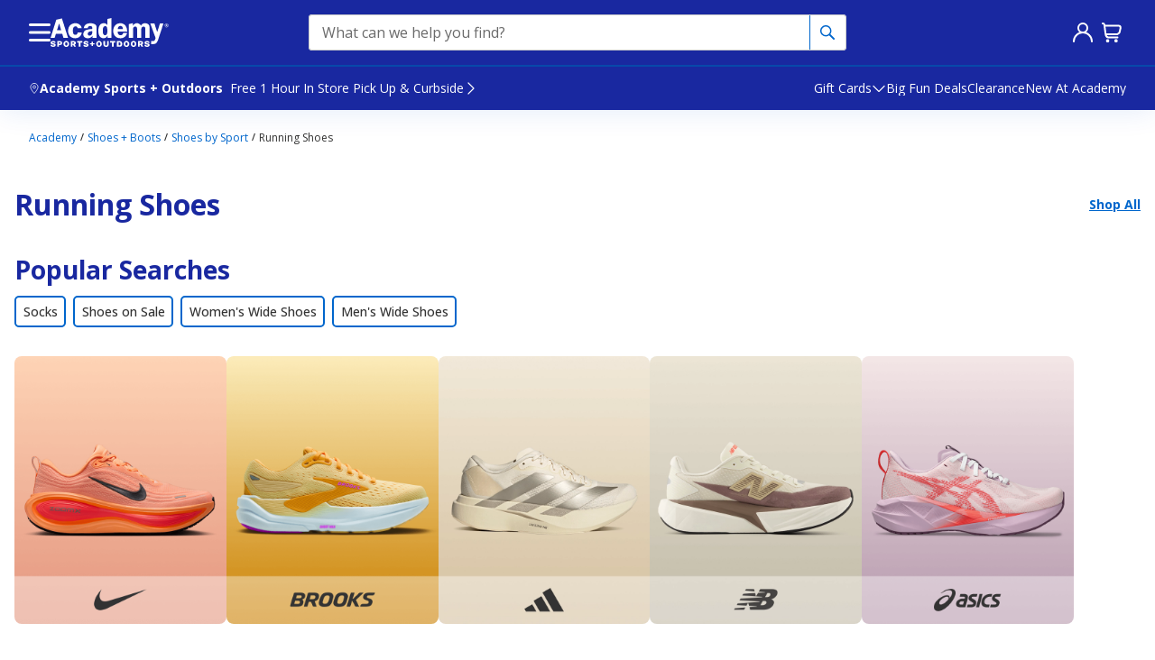

--- FILE ---
content_type: text/css
request_url: https://assets.contentstack.io/v3/assets/blt964243cdd7810dea/blt7a39b62d260f0a31/hp-modular.css
body_size: 2450
content:
/** 07/15/24  **/

/****** Modular Main Hero Component *******/
.hp-hero-grid-wrapper {
    display: grid;
    grid-template-columns: 1fr 1fr 1fr;
    grid-template-rows: auto auto;
    gap: 0px 5px;
    align-items: center;
}

@media (max-width: 767px) {
    .nested-grid-item {
        display: contents;
    }

    .hp-hero-grid-wrapper {
        display: grid;
        gap: 0px 8px;
        grid-template-columns: 1fr 1fr;
        grid-template-rows: auto 1fr;
        align-items: initial;
    }

    .hp-box-1 {
        grid-column: 1 / 2;
        grid-row: 1;
    }

    .hp-box-2 {
        grid-column: 2 /2;
        grid-row: 1;
    }

    .hp-box-3 {
        grid-column: 1 / 2;
        grid-row: 1;
        margin-top: 156%;
    }

    .hp-box-4 {
        grid-column: 2 / 2;
        grid-row: 1 / 2;
        margin-top: 77%;
    }
}

/****** END Modular Main Hero Component *******/

/****** Modular Main Hero Component - Flipped *******/
.hp-hero-grid-wrapper-flipped {
    display: grid;
    grid-template-columns: 1fr 1fr 1fr;
    grid-template-rows: auto auto;
    gap: 0px 5px;
    align-items: center;
}

@media (max-width: 767px) {
    .nested-grid-item {
        display: contents;
    }

    .hp-hero-grid-wrapper-flipped .hp-box-1-flipped {
        grid-column: 2 / 2;
        grid-row: 1;
        margin-top: 77%;
    }

    .hp-hero-grid-wrapper-flipped .hp-box-2-flipped {
        grid-column: 2 /2;
        grid-row: 1;
    }

    .hp-hero-grid-wrapper-flipped .hp-box-3-flipped {
        grid-column: 1 / 2;
        grid-row: 1;
        margin-top: 156%;
    }

    .hp-hero-grid-wrapper-flipped .hp-box-4-flipped {
        grid-column: 1 / 2;
        grid-row: 1 / 2;
    }
}

/** Medium and Smaller Screen Sizes **/
@media (max-width: 767px) {
    .hp-hero-grid-wrapper-flipped {
        display: grid;
        gap: 0px 8px;
        grid-template-columns: 1fr 1fr;
        grid-template-rows: auto 1fr;
        align-items: initial;
    }
}

/****** END Modular Main Hero Component - Flipped ***/

/****** Modular 4 Card Layout *******/
.hp-first-row,
.hp-second-row {
    display: grid;
    gap: 15px;
}

.hp-first-row {
    grid-template-columns: 66.75% 32.4%;
}

.hp-second-row {
    grid-template-columns: 32.4% 66.75%;
}

@media (max-width: 767px) {
    .hp-mod-4-card-layout {
        display: grid;
        gap: 15px;
    }

    .hp-first-row,
    .hp-second-row {
        display: contents;
    }

    .hp-first-row>div.spanTwoColumns,
    .hp-second-row>div.spanTwoColumns {
        width: 100%;
        grid-column: 1 / span 2;
    }

    .hp-first-row>div:first-child {
        grid-row: 1;
    }

    .hp-first-row>div:last-child,
    .hp-second-row>div:first-child {
        grid-row: 2;
    }

    .hp-second-row>div:last-child {
        grid-row: 3;
    }
}

/****** END Modular 4 Card Layout *******/

/****** Modular 4 Card Layout - V2 *******/
.hp-mod-4-card-layout-v2 .first-row,
.hp-mod-4-card-layout-v2 .middle-row,
.hp-mod-4-card-layout-v2 .third-row {
    display: contents;
}

@media (max-width: 767px) {
    .hp-mod-4-card-layout-v2 {
        display: grid;
        grid-template-columns: 1fr 1fr;
        grid-template-rows: auto;
        gap: 10px;
    }

    .hp-mod-4-card-layout-v2 .first-row,
    .hp-mod-4-card-layout-v2 .middle-row,
    .hp-mod-4-card-layout-v2 .third-row {
        display: grid;
    }

    .hp-mod-4-card-layout-v2 .first-row {
        grid-column: span 2;
    }

    .hp-mod-4-card-layout-v2 .middle-row:nth-child(2),
    .hp-mod-4-card-layout-v2 .middle-row:nth-child(3) {
        grid-column: span 1;
    }

    .hp-mod-4-card-layout-v2 .third-row {
        grid-column: span 2;
    }
}

/****** END Modular 4 Card Layout - V2 *******/

.display-contents-on-d {
    display: contents;
}

@media (max-width: 767px) {
    .display-contents-on-m {
        display: contents;
    }
}

a,
a.hp-link {
    color: #003366;
}

a:hover,
a.hp-link:hover {
    color: #003366;
    cursor: pointer;
}

.hp-col:hover h3,
.hp-col:hover .macro-title {
    text-decoration: underline !important;
}

.corners-small {
    border-radius: 0.25rem;
}

.corners-left {
    border-top-left-radius: 0.5rem;
    border-bottom-left-radius: 0.5rem;
}

.corners-right {
    border-top-right-radius: 0.5rem;
    border-bottom-right-radius: 0.5rem;
}

.corners-top {
    border-top-left-radius: 0.5rem;
    border-top-right-radius: 0.5rem;
}

.corners-bottom {
    border-bottom-left-radius: 0.5rem;
    border-bottom-right-radius: 0.5rem;
}

.hp-col {
    position: relative;
}

.macro-title {
    font-weight: 700;
    font-size: 28px;
    line-height: 30px;
}

.macro-shop-all {
    font-style: normal;
    font-weight: 600;
    font-size: 18px;
    line-height: 20px;
}

.text-kicker {
    font-size: 16px;
    line-height: 18px;
}

.text-special {
    font-size: 40px;
    line-height: 40px;
}

/*
.light-border {
  border: 1px solid #e5ebf0;
}*/

.macro-box {
    background-color: #1928A0;
    max-width: 320px;
}

.text-red {
    color: #e81111;
}

.text-promo-blue {
    color: #0255cc;
}

.mobile-only {
    display: block;
    /* show on mobile */
}

.desktop-only {
    display: none;
    /* hide on mobile */
}

/* Change display at the 768px breakpoint */
@media screen and (min-width: 768px) {
    .mobile-only {
        display: none;
        /* hide on desktop */
    }

    .desktop-only {
        display: block;
        /* show on desktop */
    }
}

/** Between Medium and Large **/
@media (min-width: 768px) and (max-width: 1400px) {
    .macro-title {
        font-weight: 700;
        font-size: 28px;
        line-height: 30px;
    }

    .macro-shop-all {
        font-style: normal;
        font-weight: 600;
        font-size: 18px;
        line-height: 20px;
    }

    h3.mod-title {
        font-size: 18px !important;
    }

    .text-special {
        font-size: 22px;
        line-height: 22px;
    }

    .text-kicker {
        font-size: 12px;
        line-height: 18px;
    }
}

/** Medium and Smaller Screen Sizes **/
@media (max-width: 767px) {
    h3.mod-title {
        font-size: 14px !important;
    }

    .macro-title {
        font-weight: 700;
        font-size: 28px;
        line-height: 30px;
    }

    .text-special {
        font-size: 22px;
        line-height: 22px;
    }

    .text-kicker {
        font-size: 12px;
        line-height: 18px;
    }

    .macro-title {
        font-weight: 700;
        font-size: 22px;
        line-height: 24px;
    }

    .macro-shop-all {
        font-weight: 600;
        font-size: 18px;
        line-height: 24px;
    }
}



/*******************New Font Face******************/
#global-hp-wrapper {
    font-size: 62.5% !important;
    font-family: "Roboto Flex", sans-serif !important;
    font-optical-sizing: auto;
    font-weight: 400;
    font-style: normal;
    overflow-x: hidden;
    overflow-y: auto;
    margin: 0 auto;
    background-color: #f4f7fd;
}

.rokkitt-font-default {
    font-family: "Rokkitt", serif;
    font-optical-sizing: auto;
    font-weight: 400;
    font-style: normal;
}

.roboto-flex-font-default {
    font-family: "Roboto Flex", sans-serif;
    font-optical-sizing: auto;
    font-weight: 400;
    font-style: normal;
    font-variation-settings:
        "slnt" 0,
        "wdth" 100,
        "GRAD" 0,
        "XOPQ" 96,
        "XTRA" 468,
        "YOPQ" 79,
        "YTAS" 750,
        "YTDE" -203,
        "YTFI" 738,
        "YTLC" 514,
        "YTUC" 712;
}

.open-sans-default {
    font-family: "Open Sans", sans-serif;
    font-optical-sizing: auto;
    font-weight: 400;
    font-style: normal;
    font-variation-settings:
        "wdth" 100;
}

.text-hero-module-title {
    font-family: "Rokkitt", serif;
    font-size: 4rem;
    font-style: normal;
    font-weight: 800;
    line-height: 0.95em;
    /* 95% */
    /* line-height: 1em; */
}

.text-card-title {
    font-family: "Roboto Flex";
    font-size: 1.5rem;
    font-style: normal;
    font-weight: 600;
    line-height: 1.16667em;
    /* 116.667% */
}

.text-card-ticker {
    font-family: "Roboto Flex";
    font-size: 1.125rem;
    font-style: normal;
    font-weight: 400;
    line-height: 1.11111em;
    /* 111.111% */
}

.text-card-disclaimer {
    font-family: "Roboto Flex";
    font-size: 0.875rem;
    font-style: normal;
    font-weight: 400;
    line-height: 1em;
    /* 100% */
}

.text-section-header {
    font-family: "Roboto Flex";
    font-size: 1.75rem;
    font-style: normal;
    font-weight: 600;
    line-height: normal;
    margin-bottom: 0.85em;
}

.color-text-white {
    color: #FFF;
}

.color-dark-blue {
    color: #01204A;
}

.color-academy-blue {
    color: #1928A0;
}

.color-bright-blue {
    color: #06C;
}

.text-hero-module-cta {
    font-family: "Roboto Flex", sans-serif;
    font-size: 1.25rem;
    font-weight: 500;
    /* line-height: 0.11em; */
    line-height: 1em;
    text-decoration: underline;
    margin-top: 0.8em;
}

.text-card-promo {
    font-family: "Roboto Flex";
    font-size: 2.5rem;
    font-style: normal;
    font-weight: 600;
    line-height: 1.10em;
    /* 110% */
}

.text-macro-card-title {
    font-family: Rokkitt;
    font-size: 4rem;
    font-style: normal;
    font-weight: 800;
    line-height: 1.07143em;
    /* 107.143% */
}

.text-macro-card-cta {
    font-family: "Roboto Flex";
    font-size: 1.125rem;
    font-style: normal;
    font-weight: 600;
    line-height: 1.11111em;
    /* 111.111% */
    margin-top: 0.277778em;
    text-decoration-line: underline;
}

.text-ticker-banner-primary-text {
    text-align: center;
    font-family: "Open Sans";
    font-size: 0.875rem;
    font-style: normal;
    font-weight: 700;
    line-height: 1.14286em;
    /* 114.286% */
}

.text-ticker-banner-secondary-text {
    text-align: center;
    font-family: "Open Sans";
    font-size: 0.75rem;
    font-style: normal;
    font-weight: 600;
    line-height: 1.16667em;
    /* 116.667% */
}

.text-ticker-banner-cta {
    text-align: center;
    font-family: "Open Sans";
    font-size: 0.75rem;
    font-style: normal;
    font-weight: 600;
    line-height: 1.16667rem;
    /* 116.667% */
    text-decoration-line: underline;
}

.text-feat-cat-title {
    display: flex;
    justify-content: left;
    align-items: center;
    font-family: "Roboto Flex";
    font-size: 1.5rem;
    font-style: normal;
    font-weight: 600;
    /* line-height: 1.25rem; */
    line-height: 1em;
    padding-bottom: 1em;
}

/*.style-feat-cat {
  height: 190px;
}*/

.padding-header {
    padding: 2.4em;
}

.text-feat-cat-label {
    font-family: "Roboto Flex";
    font-size: 1rem;
    font-style: normal;
    font-weight: 500;
    line-height: 1.25em;
    /* 125% */
    text-align: center;
}

@media (max-width: 1300px) {

    .basic-card .text-card-title {
        font-size: 1.3rem;
        line-height: 1.23077em;
        /* 123.077% */
    }

    .basic-card .text-card-promo {
        font-size: 2.2rem;
        line-height: 1.20em;
        /* 120% */
    }

    .basic-card .text-card-disclaimer {
        font-size: 0.85rem;
        line-height: 1.20em;
        /* 120% */
    }

    .padding-header {
        padding: 2em;
    }

    .text-hero-module-title {
        font-size: 3.2rem;
    }

    .text-macro-card-title {
        font-size: 3.2rem;
    }

    .text-macro-card-title {
        font-size: 3rem;
    }

}

@media (max-width: 1100px) {

    .text-hero-module-title {
        font-size: 2.6rem;
        line-height: 0.95em;
        /* 95% */
    }

    .text-macro-card-title {
        font-size: 2.4rem;
    }

    .text-hero-module-cta {
        font-size: 1.1rem;
        line-height: 1em;
    }

    .basic-card .text-card-title {
        font-size: 1.1rem;
        line-height: 1.23077em;
        /* 123.077% */
    }

    .basic-card .text-card-promo {
        font-size: 1.9rem;
        line-height: 1.20em;
        /* 120% */
    }

    .basic-card .text-card-disclaimer {
        font-size: 0.81rem;
        line-height: 1.20em;
        /* 120% */
    }

    .padding-header {
        padding: 1.6em;
    }

}

@media (max-width: 900px) {

    .text-hero-module-title {
        font-size: 2.2rem;
        line-height: 0.95em;
        /* 95% */
    }

    .text-macro-card-title {
        font-size: 2rem;
    }

    .text-hero-module-cta {
        font-size: 1rem;
        line-height: 1em;
    }

    .text-macro-card-cta {
        font-size: 1rem;
    }

    .basic-card .text-card-title {
        font-size: 1rem;
        line-height: 1.23077em;
        /* 123.077% */
    }

    .basic-card .text-card-promo {
        font-size: 1.6rem;
        line-height: 1.20em;
        /* 120% */
    }

    .basic-card .text-card-disclaimer {
        font-size: 0.79rem;
        line-height: 1.20em;
        /* 120% */
    }

    .padding-header {
        padding: 1.4em;
    }

}

@media (max-width: 767px) {

    .text-hero-module-title {
        font-size: 1.75rem;
        /* line-height: 0.95em; */
        line-height: 1em;
    }

    .text-hero-module-cta {
        font-size: 0.875rem;
        margin-top: 0.5714em;
    }

    .padding-header {
        padding: 1.2em;
    }

    .corners-mobile {
        border-radius: 0.5rem;
    }

    .text-card-title {
        font-size: 0.8125rem;
        line-height: 1.23077em;
        /* 123.077% */
    }


    .text-section-header {
        font-size: 1.5rem;
        margin-bottom: 0.67em;
    }

    .text-card-ticker {
        font-size: 0.75rem;
        line-height: 1.16667em;
        /* 116.667% */
    }

    .text-card-disclaimer {
        font-size: 0.75rem;
        line-height: 1em;
        /* 100% */
    }

    .text-card-promo {
        font-size: 1.25rem;
        line-height: 1.20em;
        /* 120% */
    }

    .text-feat-cat-title {
        font-size: 1.125rem;
        /* line-height: 1.25rem; */
        line-height: 1.1111em;
        padding-bottom: 0.6667em;
    }

    /*.style-feat-cat {
    height: 175px;
  }*/

    .text-feat-cat-label {
        font-size: 0.875rem;
        line-height: 1.14286em;
        /* 125% */
    }

    .text-macro-card-cta {
        font-size: 0.75rem;
        line-height: 1.16667em;
        /* 116.667% */
        margin-top: 0.33333em;
    }

    .text-ticker-banner-primary-text {
        font-size: 0.75rem;
        line-height: 1.16667em;
        /* 114.286% */
    }

    .text-ticker-banner-secondary-text {
        font-size: 0.75rem;
        line-height: 1.16667em;
        /* 114.286% */
    }

    .text-ticker-banner-cta {
        font-size: 0.75rem;
        line-height: 1.16667em;
        /* 114.286% */
    }

}

.text-kicker {
    line-height: 18px;
}

@media (min-width: 960px) {
    .desktopBanner {
        display: block;
    }

    .mobileBanner {
        display: none;
    }
}

@media (max-width: 959px) {
    .desktopBanner {
        display: none;
    }

    .mobileBanner {
        display: flex;
    }
}

.ticker-background {
    background: #E7e7e7;
}


.banner-container {
    font-family: 'Poppins', sans-serif;
    color: #036;
    display: flex;
    width: 100%;
    align-items: center;
    justify-content: center;
}

.banner-part {
    flex: 1;
    display: flex;
    flex-direction: column;
    justify-content: center;
    align-items: center;
    height: 70px;
    border-right: 1px solid #036;
    padding: 0 20px;
}

.banner-part:last-child {
    border-right: none;
}

/*Arrow color*/
.ticker-cta {
    color: #0255cc !important;
    text-decoration: underline;
}

.main-text,
.secondary-text {
    text-align: center;
    display: block;
}

.main-text {
    font-size: 14px;
    font-weight: bold;
    line-height: 16px;
}

.secondary-text {
    font-size: 12px;
    line-height: 14px;
    padding-top: 3px;
}

--- FILE ---
content_type: text/css
request_url: https://assets.contentstack.io/v3/assets/blt964243cdd7810dea/blt962bf393a9d818eb/homepage.css?v=37
body_size: 3054
content:
/**************/
/* containers */
/**************/

html,
body {
    font-family: "Open Sans", sans-serif;
    margin: 0 auto;
    background-color: #FFFFFF;
}

h1,
h2,
h3,
h4,
h5,
h6 {
    font-family: "Open Sans", sans-serif;
}

.cont-1600 {
    max-width: 1600px;
    margin: auto;
}

.cont-1656 {
    max-width: 1656px;
    margin: auto;
}

.p-1 {
    padding: 1rem !important;
}

/**********/
/* colors */
/**********/

a {
    color: #0255CC;
    text-decoration: none;
}

a:hover {
    text-decoration: underline;
}

.carousel-item>a,
.carousel-item>a:hover,
.a-special>a,
.a-special>a:hover {
    color: #fff;
    text-decoration: none !important;
}

.slider-text {
    font-size: 1.5rem;
    font-weight: 700;
    line-height: 2rem;
    color: #036;
}


/***************/
/* font weight */
/***************/


.img-fluid {
    max-width: 100%;
    height: auto;
    width: 100%
}


/*************/
/* font size */
/*************/

h1,
h2,
h3,
h4,
h5,
h6,
p {
    margin-bottom: 0;
}


/*********************************/
/* margins, padding, and spacing */
/*********************************/

.center {
    text-align: center;
}



@media (max-width: 1688px) {
    .hp-margin {
        margin-left: 1rem !important;
        margin-right: 1rem !important;
    }

}


/**********/
/* button */
/**********/

.btn-font {
    font-family: 'Hind', sans-serif;
    font-weight: 500;
    font-size: 16px;
    line-height: 24px;

}

.btn {
    height: 40px;
    background-color: #0255CC;
    border-color: #0255CC;
    color: #fff;
    text-decoration: none !important;
}

.btn:hover {
    background-color: #036;
    border-color: #036;
    color: #fff;
    text-decoration: underline !important;
}


@media (max-width: 768px) {


    .btn-font {
        font-family: 'Hind', sans-serif;
        font-weight: 500;
        font-size: 14px;
        line-height: 22px;

    }

    .btn {
        height: 38px;
        background-color: #0255CC;
        border-color: #0255CC;
        color: #fff;
    }

    .btn:hover {
        background-color: #036;
        border-color: #036;
        color: #fff;
    }

}

.corners {
    border-radius: 0.5rem;
}

.corners-top {
    border-top-left-radius: 0.5rem;
    border-top-right-radius: 0.5rem;
    border-bottom-left-radius: 0rem;
    border-bottom-right-radius: 0rem;
}

.corners-bottom {
    border-top-left-radius: 0rem;
    border-top-right-radius: 0rem;
    border-bottom-left-radius: 0.5rem;
    border-bottom-right-radius: 0.5rem;
}

.btn.disabled {
    pointer-events: auto;
    background: none;
}


#global-hp-wrapper {
    font-size: 62.5% !important;
    font-family: "Open Sans", sans-serif !important;
    font-optical-sizing: auto;
    font-weight: 400;
    font-style: normal;
    overflow-x: hidden;
    overflow-y: auto;
    margin: 0 auto;
    background-color: #f4f7fd;
}

.rokkitt-font-default {
    font-family: "Rokkitt", serif;
    font-optical-sizing: auto;
    font-weight: 400;
    font-style: normal;
}

.roboto-flex-font-default {
    font-family: "Roboto Flex";
    font-optical-sizing: auto;
    font-weight: 400;
    font-style: normal;
    font-variation-settings:
        "slnt" 0,
        "wdth" 100,
        "GRAD" 0,
        "XOPQ" 96,
        "XTRA" 468,
        "YOPQ" 79,
        "YTAS" 750,
        "YTDE" -203,
        "YTFI" 738,
        "YTLC" 514,
        "YTUC" 712;
}

.open-sans-default {
    font-family: "Open Sans", sans-serif;
    font-optical-sizing: auto;
    font-weight: 400;
    font-style: normal;
    font-variation-settings:
        "wdth" 100;
}

.text-card-title {
    font-family: "Roboto Flex" !important;
    font-size: 1.75rem;
    font-style: normal;
    font-weight: 700;
    line-height: 110%;
    /* 1.925rem */
}

.text-card-kicker {
    font-family: "Roboto Flex" !important;
    font-size: 1.5rem;
    font-style: normal;
    font-weight: 500;
    line-height: 110%;
    /* 1.65rem */
}

.text-card-disclaimer {
    font-family: "Open Sans" !important;
    font-size: 1.375rem;
    font-style: normal;
    font-weight: 500;
    line-height: 1em;
    /* 100% */
}

.text-section-header {
    font-family: "Open Sans" !important;
    font-size: 1.75rem;
    font-style: normal;
    font-weight: 600;
    line-height: normal;
}

.color-text-white {
    color: #FFF;
}

.color-white {
    color: #FFF;
}

.color-dark-blue {
    color: #01024A;
}

.color-academy-blue {
    color: #1928A0;
}

.color-bright-blue {
    color: #06C;
}

.color-red {
    color: #E81111;
}

.color-red-2 {
    color: #da2516;
}

.color-gray {
    color: #333;
}

.color-holiday-tan {
    color: #F7F4E5;
}

.color-shopall-blue {
    color: #0066CC;
}

.color-clearance-yellow {
    color: #FFE700;
}

.bg-color-academy-blue {
    background-color: #1928A0;
}

.bg-color-holiday-green {
    background-color: #038045;
}

.bg-color-dark-blue {
    background-color: #01024A;
}

.bg-color-bright-blue {
    background-color: #06C;
}

.bg-color-red {
    background-color: #E81111;
}

.bg-color-clearance-yellow {
    background-color: #FFE700;
}

.text-card-promo {
    font-family: "Roboto Flex" !important;
    font-style: normal;
    font-size: 3rem;
    font-weight: 700;
    line-height: 100%;
    /* 3rem */
}

.text-macro-card-title {
    font-family: Rokkitt !important;
    font-size: 4rem;
    font-style: normal;
    font-weight: 800;
    line-height: 1.07143em;
    /* 107.143% */
}

.text-macro-card-cta {
    font-family: "Open Sans" !important;
    font-size: 1.125rem;
    font-style: normal;
    font-weight: 600;
    line-height: 1.11111em;
    /* 111.111% */
    margin-top: 0.277778em;
    text-decoration-line: underline;
}

.padding-header {
    padding: 1.5em;
}

.basic-card .padding-header {
    padding: 1.5em;
}

.text-disclaimer {
    font-family: "Open Sans", sans-serif;
    font-size: 0.75rem;
    font-style: normal;
    font-weight: 500;
    line-height: 1em;
}

.text-disclaimer a {
    color: #06C;
    font-family: "Open Sans", sans-serif;
    font-size: 0.75rem;
    font-style: normal;
    font-weight: 500;
    line-height: 1em;
    text-decoration-line: underline;
}

.text-cta-shopall {
    font-family: "Open Sans";
    font-size: 18px;
    font-style: normal;
    font-weight: 500;
    line-height: normal;
    text-decoration-line: underline;
}

.text-highlight {
    margin-bottom: 3px;
}

.text-highlight>span {
    padding: 3px;
}

.hp-hover:hover .text-card-title {
    text-decoration: underline;
    cursor: pointer;
}

.text-space-no-wrap {
    white-space: nowrap;
}

.flex-desktop-container {
    display: flex;
    flex-direction: row;
    gap: 14px;
    margin: 1rem 0rem;
    justify-content: center;
    align-items: center;
}

.text-left-center {
    top: 50%;
    left: 0;
    transform: translateY(-50%);
}

/*
 * Reusable class to hide the horizontal scrollbar from a flex container
 * while maintaining scrolling functionality.
 */
.hide-horizontal-scrollbar-flex {
    display: flex;
    /* Ensures the element behaves as a flex container */
    overflow-x: auto;
    /* Essential: allows horizontal scrolling when content overflows */

    /* Hide scrollbar for Firefox */
    scrollbar-width: none;

    /* Hide scrollbar for Internet Explorer, Edge (older versions) */
    -ms-overflow-style: none;

    /* For Webkit-based browsers (Chrome, Safari, newer Edge, Opera) */
    /* Enables smooth scrolling on touch devices, often used with scrollbar hiding */
    -webkit-overflow-scrolling: touch;
}

/*
 * Further hide scrollbar for Webkit-based browsers.
 * This targets the scrollbar itself.
 */
.hide-horizontal-scrollbar-flex::-webkit-scrollbar {
    display: none;
    /* Primary method to hide */
    width: 0;
    /* Ensures no space is taken by the scrollbar */
    height: 0;
    /* Ensures no space is taken by the scrollbar (for completeness) */
    background: transparent;
    /* Makes the scrollbar invisible as a fallback */
}

.no-scrollbar {
    /* For Firefox */
    scrollbar-width: none;

    /* For Internet Explorer and older Edge */
    -ms-overflow-style: none;
}

/* For WebKit browsers (Chrome, Safari, new Edge, Opera) */
.no-scrollbar::-webkit-scrollbar {
    display: none;
}

/* START: HLP Header Spacing Styles */

.hlp-content-margin {
    margin-bottom: 2rem;
}

.hlp-content-margin-h1 {
    margin-top: 2rem;
    margin-bottom: 1.5rem;
}

.hlp-header-margin {
    margin-bottom: 1rem;
}

.hlp-header h2 {
    color: var(--Primary-Academy-Blue, #1928A0);
    font-family: "Open Sans";
    font-size: 28px;
    font-weight: 700;
    line-height: 120%;
    margin-bottom: 16px;
}

.hlp-header h2,
.hlp-header h1 {
    margin-bottom: 0px !important;
    padding-bottom: 0px !important;
}

.hlp-header {
    padding: 0px;
    display: flex;
    justify-content: space-between;
    align-items: last baseline;
    /* padding: clamp(10px, 0.966vw, 16px) 0px; */
}

.hlp-header h1 {
    color: var(--Primary-Academy-Blue, #1928A0);
    font-family: "Open Sans";
    font-size: 32px;
    font-weight: 700;
    line-height: 120%;
    margin-bottom: 16px;
}

.hlp-header .text-hlp-shop-all {
    color: var(--Interactive-Bright-Blue, #06C);
    font-family: "Open Sans";
    font-size: 14px;
    font-weight: 700;
    line-height: 120%;
    text-decoration: underline;
    cursor: pointer;
}

@media (max-width: 767px) {

    .hlp-content-margin {
        margin-bottom: 1.5rem;
    }

    .hlp-content-margin-h1 {
        margin-top: 1rem;
        margin-bottom: 1rem;
    }

    .hlp-header-margin {
        margin-bottom: 0.625rem;
    }

    .hlp-header h1 {
        font-size: 22px;
        margin-bottom: 10px;
    }

    .hlp-header h2 {
        font-size: 21px;
        margin-bottom: 10px;
    }

    .hlp-header-margin {
        margin-bottom: 0.625rem;
    }
}

/* END: HLP Header Spacing Styles */


/* START: ADA Styles */

.sr-only {
    position: absolute;
    width: 1px;
    height: 1px;
    padding: 0;
    margin: -1px;
    overflow: hidden;
    clip: rect(0, 0, 0, 0);
    border: 0;
}

/* END: ADA Styles */


@media(min-width: 768px) {
    .only-mobile {
        display: none !important;
    }
}

@media (max-width: 767px) {
    .only-desktop {
        display: none !important;
    }
}

@media (min-width: 768px) {
    .corners-d {
        border-radius: 0.5rem;
    }
}


@media (max-width: 1400px) {

    .text-card-kicker {
        line-height: 110%;
    }

    .text-card-title {
        font-size: 1.425rem;
    }

    .text-card-disclaimer {
        font-size: 1.122rem;
    }

    .basic-card .text-card-title {
        font-size: 1.425rem;
    }

    .text-card-promo {
        font-size: 2.446rem;
    }

    .basic-card .text-card-promo {
        font-size: 2.446rem;
    }

    .basic-card .padding-header {
        padding: 1em;
    }

    .basic-card .text-card-kicker {
        font-size: 1.223rem;
    }

    .basic-card .text-card-disclaimer {
        font-size: 1.122rem;
    }

}


@media (max-width: 1300px) {

    .padding-header {
        padding: 1.5em;
    }

    .text-macro-card-title {
        font-size: 3.2rem;
    }

    .text-macro-card-title {
        font-size: 3rem;
    }

    .basic-card .padding-header {
        padding: 1em;
    }

}

@media (max-width: 1200px) {

    .text-card-title {
        font-size: 1.21rem;
    }

    .text-card-promo {
        font-size: 2.084rem;
    }

    .text-card-kicker {
        font-size: 1.042rem;
    }

    .text-card-disclaimer {
        font-size: 0.956rem;
    }

    .basic-card .text-card-title {
        font-size: 1.21rem;
    }

    .basic-card .text-card-promo {
        font-size: 2.084rem;
    }

    .basic-card .text-card-kicker {
        font-size: 1.042rem;
    }

    .basic-card .text-card-disclaimer {
        font-size: 0.956rem;
    }

}

@media (max-width: 1100px) {

    .text-macro-card-title {
        font-size: 2.4rem;
    }

    .basic-6-card .text-card-title {
        font-size: 0.9rem;
        line-height: 1.23077em;
        /* 123.077% */
    }

    .basic-6-card .text-card-promo {
        font-size: 1.3rem;
        line-height: 1.20em;
        /* 120% */
    }

    .basic-6-card .text-card-disclaimer {
        font-size: 0.81rem;
        line-height: 1.20em;
        /* 120% */
    }

    .padding-header {
        padding: 0.75em;
    }

    .basic-card .padding-header {
        padding: 0.75em;
    }

}

@media (max-width: 1000px) {

    .text-small .text-card-title {
        font-size: 0.9rem;
        line-height: 1.23077em;
        /* 123.077% */
    }

    .text-small .text-card-promo {
        font-size: 1.4rem;
    }

    .text-small .text-card-kicker {
        font-size: 0.8rem !important;
        line-height: 1.13077em !important;
        /* 123.077% */
    }

    .text-card-title {
        font-size: 1.003rem;
    }

    .basic-card .text-card-title {
        font-size: 1.003rem;
    }

    .text-card-kicker {
        font-size: 0.86rem;
    }

    .basic-card .text-card-kicker {
        font-size: 0.86rem;
    }

    .text-card-promo {
        font-size: 1.72rem;
    }

    .basic-card .text-card-promo {
        font-size: 1.72rem;
    }

    .text-card-disclaimer {
        font-size: 0.79rem;
    }

    .basic-card .text-card-disclaimer {
        font-size: 0.79rem;
    }

}

@media (max-width: 900px) {

    .text-macro-card-title {
        font-size: 2rem;
    }

    .text-macro-card-cta {
        font-size: 1rem;
    }

    .basic-6-card .text-card-title {
        font-size: 0.8rem;
        line-height: 1.23077em;
        /* 123.077% */
    }

    .basic-6-card .text-card-promo {
        font-size: 1.0rem;
        line-height: 1.20em;
        /* 120% */
    }

    .basic-6-card .text-card-disclaimer {
        font-size: 0.6rem;
        line-height: 1.20em;
        /* 120% */
    }

    .padding-header {
        padding: 0.6em;
    }

    .basic-card .padding-header {
        padding: 0.6em;
    }

    .text-card-title {
        font-size: 0.845rem;
    }

    .basic-card .text-card-title {
        font-size: 0.845rem;
    }

    .text-card-kicker {
        font-size: 0.725rem;
    }

    .basic-card .text-card-kicker {
        font-size: 0.725rem;
    }

    .text-card-promo {
        font-size: 1.45rem;
    }

    .basic-card .text-card-promo {
        font-size: 1.45rem;
    }

    .text-card-disclaimer {
        font-size: 0.665rem;
    }

    .basic-card .text-card-disclaimer {
        font-size: 0.665rem;
    }

}

@media (max-width: 767px) {

    .corners {
        border-radius: 0.25rem;
    }

    .corners-top {
        border-top-left-radius: 0.25rem;
        border-top-right-radius: 0.25rem;
        border-bottom-left-radius: 0rem;
        border-bottom-right-radius: 0rem;
    }

    .corners-bottom {
        border-top-left-radius: 0rem;
        border-top-right-radius: 0rem;
        border-bottom-left-radius: 0.25rem;
        border-bottom-right-radius: 0.25rem;
    }

    .bleed-scroll-left-right {
        margin-left: 0 !important;
        margin-right: 0 !important;
    }

    .bleed-scroll-right {
        margin-right: 0 !important;
    }

    .padding-header {
        padding: 0.75em;
    }

    .basic-card .padding-header {
        padding: 0.75em;
    }

    .corners-mobile {
        border-radius: 0.25rem;
    }

    .text-card-title {
        font-size: 1.298rem;
        font-weight: 700;
        line-height: 110%;
        /* 1.1rem */
    }


    .text-section-header {
        font-size: 1.5rem;
    }

    .text-card-kicker {
        font-size: 0.9718rem;
        line-height: 110%;
    }

    .text-card-disclaimer {
        font-size: 0.9718rem;
        line-height: 110%;
    }

    .text-card-promo {
        font-size: 2.19rem;
        font-weight: 700;
        line-height: 100%;
        /* 1.6875rem */
    }

    .text-macro-card-cta {
        font-size: 0.75rem;
        line-height: 1.16667em;
        /* 116.667% */
        margin-top: 0.33333em;
    }

    .text-disclaimer {
        font-size: 0.687rem;
    }

    .text-disclaimer a {
        color: #06C;
        font-size: 0.687rem;
    }

    .text-cta-shopall {
        font-size: 14px;
    }

    .basic-card .text-card-title {
        font-size: 1.298rem !important;
        line-height: 110% !important;
        /* 123.077% */
    }

    .stackable-2-cards .text-card-title {
        font-size: 1.991rem !important;
        line-height: 110% !important;
        /* 123.077% */
    }

    .stackable-2-cards .text-card-kicker {
        font-size: 1.49rem !important;
    }

    .stackable-2-cards .text-card-disclaimer {
        font-size: 1.49rem !important;
        line-height: 110%;
    }

    .stackable-2-cards .text-card-promo {
        font-size: 3rem !important;
    }

    .basic-card .text-card-promo {
        font-size: 2.19rem !important;
    }

    .basic-card .text-card-kicker {
        font-size: 0.9718rem;
    }

    .basic-card .text-card-disclaimer {
        font-size: 0.9718rem;
    }

    .flex-desktop-container {
        display: block;
    }



}

@media (max-width: 650px) {

    /* .text-card-kicker {
                font-size: 1.263rem;
            }

            .text-card-disclaimer {
                font-size: 1.263rem;
            }

            .text-card-promo {
                font-size: 2.4rem !important;
            }

            .text-card-title {
                font-size: 1.5581rem !important;
            } */

    .stackable-2-cards .text-card-title {
        font-size: 1.5581rem !important;
    }

    .stackable-2-cards .text-card-kicker {
        font-size: 1.263rem !important;
    }

    .stackable-2-cards .text-card-disclaimer {
        font-size: 1.263rem !important;
    }

    .stackable-2-cards .text-card-promo {
        font-size: 2.4rem !important;
    }
}

@media (max-width: 500px) {

    .text-card-kicker {
        font-size: 0.75rem;
    }

    .basic-card .text-card-kicker {
        font-size: 0.75rem;
    }

    .text-card-disclaimer {
        font-size: 0.75rem;
    }

    .basic-card .text-card-disclaimer {
        font-size: 0.75rem;
    }

    d .text-card-promo {
        font-size: 1.6875rem !important;
    }

    .basic-card .text-card-promo {
        font-size: 1.6875rem !important;
    }

    .basic-card .text-card-title {
        font-size: 1rem !important;
    }

    .stackable-2-cards .text-card-title {
        font-size: 1rem !important;
    }

    .stackable-2-cards .text-card-kicker {
        font-size: 0.75rem !important;
    }

    .stackable-2-cards .text-card-disclaimer {
        font-size: 0.75rem !important;
    }

    .stackable-2-cards .text-card-promo {
        font-size: 1.6875rem !important;
    }

}

--- FILE ---
content_type: text/css
request_url: https://assets.contentstack.io/v3/assets/blt964243cdd7810dea/blt8051d1dbb5f558c4/HLP%20Stylesheet.css?v50
body_size: 2528
content:
/* Hybrid PLP Stylesheet v1.32 - 03/12/2025 */
.cont-1656 {
    max-width: 1656px;
    margin: auto;
}

/* Spacing classes */

.hlp-content-margin {
    margin-bottom: 2rem;
}

@media (max-width: 576px) {
    .hlp-content-margin {
        margin-bottom: 1.5rem;
    }
}

.hlp-content-margin-h1 {
    margin-top: 2rem;
    margin-bottom: 1.5rem;
}

@media (max-width: 576px) {
    .hlp-content-margin-h1 {
        margin-top: 1rem;
        margin-bottom: 1rem;
    }
}

.hlp-header-margin {
    margin-bottom: 1rem;
}

@media (max-width: 576px) {
    .hlp-header-margin {
        margin-bottom: 0.625rem;
    }
}

/* Utility Classes */

.hlp-header h2 {
    color: var(--Primary-Academy-Blue, #1928A0);
    font-family: "Open Sans";
    font-size: 28px;
    font-weight: 700;
    line-height: 120%;
    /*margin-bottom: 16px;*/
}

/* Navigation Component Styles Starts Here */

.hidden-category {
    max-height: 0;
    overflow: hidden;
    opacity: 0;
    display: none !important;
}

.subcategories {
    position: absolute;
    left: -9999px;
}

#hlp-nav-container a {
    color: #0066CC;
    /*text-decoration: underline;*/
}

#hlp-nav-container .view-toggle-link-text {
    text-decoration: underline;
}

#hlp-nav-container a:hover {
    color: #004080;
    text-decoration: underline;
}

#view-toggle-link:hover .arrow-img path {
    fill: #004080;
}

.hlp-header,
#hlp-nav-container .header {
    display: flex;
    justify-content: space-between;
    align-items: center;
    padding: clamp(10px, 0.966vw, 16px) 0px;
}

#hlp-nav-container .header h1,
.hlp-header h1 {
    color: var(--Primary-Academy-Blue, #1928A0);
    font-family: "Open Sans";
    font-size: 32px;
    font-weight: 700;
    line-height: 120%;
    margin-bottom: 16px;
}

#hlp-nav-container .header h2 {
    color: var(--Primary-Academy-Blue, #1928A0);
    font-family: "Open Sans";
    font-size: 28px;
    font-weight: 700;
    line-height: 120%;
    margin-bottom: 16px;
}

#hlp-nav-container .header .shop-all,
#hlp-nav-container .hlp-header .shop-all {
    color: var(--Interactive-Bright-Blue, #06C);
    font-family: "Open Sans";
    font-size: 14px;
    font-weight: 700;
    line-height: 120%;
    text-decoration: underline;
    cursor: pointer;
}

#hlp-nav-container .categories {
    display: grid;
    gap: 14px;
    grid-template-columns: repeat(auto-fit, minmax(190px, auto));
}

#hlp-nav-container .category {
    display: flex;
    flex-direction: column;
    align-items: center;
    border-radius: 4px;
    border: 1.5px solid rgba(0, 51, 102, 0.15);
    background: #FFF;
}

#hlp-nav-container .category a {
    display: flex;
    flex-direction: column;
    align-items: center;
    text-decoration: none;
    color: inherit;
    width: 100%;
    height: 100%;
    padding: 14px 1px 10px 1px;
}

#hlp-nav-container .category img {
    width: 130px;
    height: 130px;
}

#hlp-nav-container .category p {
    width: 160px;
    overflow: hidden;
    color: #333;
    text-align: center;
    font-family: "Open Sans";
    font-size: 14px;
    line-height: 16.8px;
    font-weight: 700;
}

#hlp-nav-container .category:hover p {
    text-decoration: underline;
}

#hlp-nav-container .view-toggle {
    text-align: center;
    margin-top: 10px;
}

#hlp-nav-container .hyperlink-text,
.hlp-header .hyperlink-text {
    color: var(--Interactive-Bright-Blue, #0066CC);
    font-family: "Open Sans";
    font-size: 14px;
    font-weight: 600;
    text-decoration: underline;
    cursor: pointer;
    min-width: 70px;
    padding-left: 10px;
}

#hlp-nav-container .flyout {
    position: fixed;
    top: 0;
    left: -100%;
    width: 460px;
    height: 100%;
    background-color: white;
    box-shadow: 2px 0 5px rgba(0, 0, 0, 0.25);
    transition: left 0.3s ease;
    z-index: 1000;
    pointer-events: none;
    overflow-y: auto;
}

#hlp-nav-container .flyout.open {
    left: 0;
    pointer-events: auto;
    z-index: 999999;
    overflow-y: auto;
}

#hlp-nav-container .flyout-header {
    display: flex;
    width: 460px;
    height: 50px;
    padding: 12px 12px 12px 34px;
    align-items: center;
    background: #1928A0;
    position: relative;
}

#hlp-nav-container .flyout-title {
    overflow: hidden;
    color: #FFF;
    font-family: "Open Sans";
    font-size: 18px;
    font-weight: 700;
    width: 380px;
}

#hlp-nav-container .flyout-close {
    width: 26px;
    height: 26px;
    flex-shrink: 0;
    cursor: pointer;
}

#hlp-nav-container .flyout-close svg {
    width: 100%;
    height: 100%;
}

#hlp-nav-container .flyout-content .subcategory:hover {
    background-color: #F2F8FD;
    text-decoration: none;
}

#hlp-nav-container .subcategory {
    display: flex;
    flex-direction: row;
    width: 100%;
    padding: 11px 34px;
    align-items: center;
    gap: 12px;
    border-bottom: 1px solid #D9D9D9;
    background: #FFF;
}

#hlp-nav-container .subcategory img {
    width: 66px;
    height: 66px;
    flex-shrink: 0;
}

#hlp-nav-container .subcategory a {
    display: flex;
    align-items: center;
    flex: 1;
    color: #333;
    font-family: "Open Sans";
    font-size: 16px;
    font-weight: 600;
    line-height: 22px;
    text-decoration: none;
    overflow: hidden;
}

#hlp-nav-container .subcategory p {
    margin-left: 1.5rem;
}

/* Flyout overlay */
#hlp-nav-container .flyout-overlay {
    position: fixed;
    top: 0;
    left: -9999px;
    width: 100%;
    height: 100%;
    background-color: rgba(51, 51, 51, 0.5);
    backdrop-filter: blur(10px);
    z-index: 1000;
}

.color-dark-green {
    color: #0A2B29 !important;
}



.hlp-holiday-styles .text-section-header {

    font-family: "Open Sans" !important;
    font-size: 1.75rem;
    font-style: normal;
    font-weight: 700;
    line-height: 1.2em;

}


.hlp-holiday-styles .text-section-subheader {

    font-family: "Open Sans" !important;
    font-size: 1rem;
    font-style: normal;
    font-weight: 700;
    line-height: 1.2em;

}

.hlp-holiday-styles .padding-top-header-card-banner {
    padding-top: 0.5em;
}

.card-subtitle {
    display: flex;
    flex-direction: row;
    justify-content: center;
    align-items: center;
    margin-top: 10px;
}

.text-card-subtitle {
    color: #01024A;
    font-family: "Open Sans";
    font-size: 1.25rem;
    font-style: normal;
    font-weight: 600;
    line-height: 110%;
    /* 1.375rem */
}

/* Media Query for Desktop and Tablet */
@media (min-width: 486px) {
    .only-mobile {
        display: none;
    }

    #hlp-nav-container .category {
        outline: 1px solid #CCCCCC;
        outline-offset: -2px;
    }

    #hlp-nav-container .category:hover {
        outline: 1px solid #6A6A6A;
    }
}

/* Navigation Component Styles Ends Here */

/* Informational Component Styles */

/* Container for the informational component */
#infoComponent .info-component-container-bleed {
    background-color: white;
    width: 100%;
    border-top: 1px solid #E8E8E8;
}

#infoComponent .info-component-container {
    display: flex;
    flex-wrap: wrap;
    justify-content: center;
    max-width: 1656px;
    margin: 0 auto;
    padding: 20px;
}

#infoComponent .info-feature-item {
    text-align: center;
    flex-basis: 24%;
    padding: 10px;
}

#infoComponent .info-icon {
    width: 35px;
    height: 35px;
}

#infoComponent .info-heading {
    margin-top: 10px;
    color: #333;
    text-align: center;
    font-family: "Open Sans";
    font-size: 18px;
    font-style: normal;
    font-weight: 700;
    line-height: 18px;
    text-transform: uppercase;
}

#infoComponent .info-description {
    margin-top: 5px;
    color: #333;
    text-align: center;
    font-family: "Open Sans";
    font-size: 13px;
    font-style: normal;
    font-weight: 400;
    line-height: 13px;
}

#infoComponent .info-link {
    margin-top: 10px;
    display: inline-block;
    color: #333;
    font-family: "Open Sans";
    font-size: 12px;
    font-style: normal;
    font-weight: 400;
    line-height: 12px;
    text-decoration-line: underline;
}

#infoComponent .info-link:hover {
    color: #004080;
}

/* Tablet Layout (600px to 1199px) */

/* For 3 and 4 items */
@media (max-width: 1199px) {
    #infoComponent .info-component-container {
        flex-direction: column !important;
        align-items: center !important;
    }

    #infoComponent .info-link {
        min-width: 0px !important;
    }

    #infoComponent .info-component-container {
        justify-content: center;
        align-items: center;
        flex-wrap: wrap;
    }

    /* Flex basis for the first three items (ensures 3 in the first row) */
    #infoComponent .info-feature-item:nth-child(1),
    .info-feature-item:nth-child(2),
    .info-feature-item:nth-child(3) {
        flex-basis: 30%;
    }

    /* Force the 4th item to take full width on the second row */
    #infoComponent .info-feature-item:nth-child(4) {
        flex-basis: 100%;
        max-width: 100%;
    }
}

@media (max-width: 767px) {

    .hlp-holiday-styles .text-section-header {
        font-size: 1.3125rem;
    }

    .hlp-holiday-styles .text-section-subheader {
        font-size: 0.6875rem;
    }

    .card-subtitle {
        margin-top: 5px;
    }

    .text-card-subtitle {
        font-size: 1rem;
    }
}




/* Mobile Layout (Less than 600px) - Stack vertically */
@media (max-width: 599px) {
    #infoComponent .info-component-container {
        flex-direction: column;
        align-items: center;
    }

    #infoComponent .info-feature-item {
        flex-basis: 100%;
        padding: 20px 0;
        text-align: center;
    }

    #infoComponent .info-icon {
        margin-bottom: 10px;
    }

    #infoComponent .info-heading {
        min-width: 288px;
    }

    #infoComponent .info-description {
        font-size: 12px;
        min-width: 288px;
    }

    #infoComponent .info-link {
        font-size: 12px;
        min-width: 288px;
    }
}

/* Informational Component Styles Ends Here*/


/* Media Query for mobile */
@media (max-width: 486px) {

    .corners-low {
        border-radius: 0.25rem;
    }

    .onlydesktop {
        display: none;
    }

    .bleed-left-right-mobile {
        margin-left: 0 !important;
        margin-right: 0 !important;
    }

    #hlp-nav-container .header h1,
    #hlp-nav-container .hlp-header h1,
    .hlp-header h1 {
        font-size: 22px;
        margin-bottom: 10px;
    }

    #hlp-nav-container .header h2,
    .hlp-header h2 {
        font-size: 21px;
        /*margin-bottom: 10px;*/
    }

    #hlp-nav-container .categories {
        grid-template-columns: 1fr;
        gap: 0px;
    }

    #hlp-nav-container .category {
        flex-direction: row;
        align-items: center;
        padding: 11px 16px;
        gap: 10px;
        border: 0;
        border-bottom: 1px solid #D9D9D9;
        height: auto;
        width: auto;
        border-radius: 0;
    }

    #hlp-nav-container .category a {
        flex-direction: row;
        align-items: center;
        padding: 0;
        width: 100%;
        height: auto;
    }

    #hlp-nav-container .category img {
        width: 44px;
        height: 44px;
        margin-right: 24px;
    }

    #hlp-nav-container .category p {
        flex: 1;
        overflow: hidden;
        color: #333333;
        text-overflow: ellipsis;
        white-space: nowrap;
        font-family: "Open Sans";
        font-size: 18px;
        font-weight: 600;
        line-height: 26px;
        margin: 0;
        text-align: left;
        text-decoration: none;
    }

    #hlp-nav-container .hyperlink-text {
        font-size: 14px;
    }

    #hlp-nav-container .flyout {
        display: flex;
        height: 497px;
        flex-direction: column;
        align-items: flex-start;
        gap: 1px;
        border-radius: 40px 40px 0 0;
        background: #FFF;
        width: 100%;
        bottom: -100%;
        top: auto;
        transition: bottom 0.3s ease;
        z-index: 1000;
        pointer-events: none;
    }

    #hlp-nav-container .flyout.open {
        bottom: 0;
        pointer-events: auto;
        z-index: 9999;
    }

    #hlp-nav-container .flyout-header {
        display: flex;
        width: 100%;
        height: 70px;
        padding: 9px 30px 0 35px;
        align-items: center;
        gap: 5px;
        border-bottom: 1px solid #D9D9D9;
        background: #FFF;
        border-radius: 40px 40px 0 0;
    }

    #hlp-nav-container .flyout-title {
        width: 93%;
        height: 26px;
        overflow: hidden;
        color: #333;
        text-overflow: ellipsis;
        white-space: nowrap;
        font-family: "Open Sans";
        font-size: 16px;
        font-weight: 700;
        line-height: 26px;
    }

    #hlp-nav-container .flyout-close {
        width: 24px;
        height: 24px;
    }

    #hlp-nav-container .flyout-content {
        display: grid;
        grid-template-columns: repeat(3, 1fr);
        padding: 14px;
        justify-content: center;
        justify-items: center;
        grid-auto-flow: dense;
        width: 100%;
        max-width: 100%;
        margin: 0 auto;
        max-height: calc(100vh - 70px);
        overflow-y: auto;
        /* Enabling vertical scrolling within the flyout content */
    }

    #hlp-nav-container .category:hover {
        border: 0px;
        border-bottom: 1px solid #D9D9D9;
    }

    .category:hover p {
        text-decoration: none;
    }

    #hlp-nav-container .subcategory {
        flex-direction: column;
        align-items: center;
        gap: 4px;
        width: 110px;
        height: 135px;
        border-bottom: 0;
    }

    #hlp-nav-container .subcategory img {
        width: 72px;
        height: 70px;
        margin-bottom: 0.25rem;
    }

    #hlp-nav-container .subcategory a {
        display: flex;
        flex-direction: column;
        align-items: center;
        text-align: center;
        color: #333;
        font-family: "Open Sans";
        text-decoration: none;
        flex: 1;
    }

    #hlp-nav-container .subcategory p {
        display: -webkit-box;
        -webkit-line-clamp: 2;
        -webkit-box-orient: vertical;
        overflow: hidden;
        text-overflow: ellipsis;
        width: 100px;
        max-height: 39px;
        /* Adjust the max-height based on the line-height and number of lines */
        line-height: 1.4em;
        /* Adjust the line-height as needed */
        color: #000;
        font-family: "Open Sans";
        font-size: 14px;
        font-style: normal;
        font-weight: 400;
        margin-left: 0;
        /* Add padding to make room for the ellipsis */
    }

    #hlp-nav-container .subcategory p::after {
        content: "...";
        position: absolute;
        right: 0;
        bottom: 0;
        background-color: white;
        /* Match the background color of the container */
        padding-left: 0.5em;
        /* Add padding to separate the ellipsis from the text */
    }

    #hlp-nav-container .subcategory-title {
        width: 110px;
        height: 36px;
        overflow: hidden;
        color: #000;
        text-align: center;
        text-overflow: ellipsis;
        font-family: "Open Sans";
        font-size: 14px;
        font-weight: 400;
        line-height: 18px;
    }

    #hlp-nav-container .drag-handle {
        position: absolute;
        left: 50%;
        top: 10px;
        transform: translateX(-50%);
        width: 81px;
        height: 3px;
        border-radius: 20px;
        background: #D9D9D9;
        cursor: pointer;
    }
}

--- FILE ---
content_type: text/css
request_url: https://assets.contentstack.io/v3/assets/blt964243cdd7810dea/bltab5dcd466b4a5dbd/hp-hero-banner.css?v=5
body_size: -50
content:
.hp-hero-banner .no-hover-decoration:hover h3 {
    text-decoration: none !important;
}

.hp-hero-banner .color-text-white.text-hero-module-cta:hover {
    text-decoration: underline;
    color: #E8E8E8;
}

.hp-hero-banner .color-white.text-hero-module-cta:hover {
    text-decoration: underline;
    color: #E8E8E8;
}

.hp-hero-banner .color-text-white:hover {
    color: #E8E8E8;
}

.hp-hero-banner .color-white:hover {
    color: #E8E8E8;
}

.hp-hero-banner .color-dark-blue.text-hero-module-cta:hover {
    text-decoration: underline;
    color: #0066CC;
}

.hp-hero-banner .color-dark-blue:hover {
    color: #0066CC;
}

.hp-hero-banner .margin-header-hero {
    margin-left: 2.173vw;
}

.hp-hero-banner .text-hero-module-kicker {
    /* Web/HB/Desktop/Secondary */
    font-family: "Roboto Flex";
    font-size: 1.375rem;
    font-style: normal;
    font-weight: 600;
    line-height: 1.36em;
    /* 136.364% */
}

.hp-hero-banner .text-hero-module-title {
    font-family: "Rokkitt", serif !important;
    font-size: 4rem;
    font-style: normal;
    font-weight: 800;
    line-height: 0.95em;
    /* 95% */
    /* line-height: 1em; */
}

.hp-hero-banner .text-hero-module-cta {
    font-family: "Open Sans", sans-serif !important;
    font-size: 1.25rem;
    font-weight: 500;
    /* line-height: 0.11em; */
    line-height: 1em;
    text-decoration: underline;
    margin-top: 0.8em;
}

.hp-hero-banner .hero-text-box {
    top: 50%;
    left: 0;
    transform: translateY(-50%);
}

@media (max-width: 1300px) {
    .hp-hero-banner .text-hero-module-kicker {
        font-size: 1.2rem;
    }
}

@media (max-width: 1100px) {
    .hp-hero-banner .text-hero-module-kicker {
        font-size: 1rem;
    }

    .hp-hero-banner .text-hero-module-title {
        font-size: 2.6rem;
        line-height: 0.95em;
        /* 95% */
    }

    .hp-hero-banner .text-hero-module-cta {
        font-size: 1.1rem;
        line-height: 1em;
    }
}

@media (max-width: 900px) {
    .hp-hero-banner .text-hero-module-kicker {
        font-size: 0.9rem;
    }

    .hp-hero-banner .text-hero-module-title {
        font-size: 2.2rem;
        line-height: 0.95em;
        /* 95% */
    }

    .hp-hero-banner .text-hero-module-cta {
        font-size: 1rem;
        line-height: 1em;
    }
}

@media (max-width: 767px) {
    .hp-hero-banner .margin-header-hero {
        margin-left: 0;
    }

    .hp-hero-banner .text-hero-module-kicker {
        font-size: 1.2rem;
    }

    .hp-hero-banner .text-hero-module-title {
        font-size: 3rem;
        /* line-height: 0.95em; */
        line-height: 1em;
    }

    .hp-hero-banner .text-hero-module-cta {
        font-size: 1.2rem;
        margin-top: 0.5714em;
    }

    .hp-hero-banner .hero-text-box {
        top: 0;
        left: 0;
        transform: none;
    }
}

@media (max-width: 650px) {
    .hp-hero-banner .text-hero-module-kicker {
        font-size: 0.9rem;
    }

    .hp-hero-banner .text-hero-module-title {
        font-size: 2.2rem;
    }

    .hp-hero-banner .text-hero-module-cta {
        font-size: 1.1rem;
    }
}

@media (max-width: 500px) {
    .hp-hero-banner .text-hero-module-kicker {
        font-size: 0.75rem;
    }

    .hp-hero-banner .text-hero-module-title {
        font-size: 1.65rem;
        /* line-height: 0.95em; */
        line-height: 1em;
    }

    .hp-hero-banner .text-hero-module-cta {
        font-size: 0.8rem;
        margin-top: 0.5714em;
    }
}

--- FILE ---
content_type: text/css
request_url: https://assets.contentstack.io/v3/assets/blt964243cdd7810dea/bltdb8836383bbcc5b5/hp-scrollable-cards-new.css?v=13
body_size: 1060
content:
/*New And Trending Component*/

.scrollable-card-wrapper {
    --card-gap: 1rem;
    --card-count: 4;
    --prev-btn-hover-img: url('https://images.contentstack.io/v3/assets/blt964243cdd7810dea/bltac46ae321f09f8de/scroll_BKArrow_hover?v=964243cd');
    --next-btn-hover-img: url('https://images.contentstack.io/v3/assets/blt964243cdd7810dea/blt28f49b4ae486267e/scroll_FWDArrow_hover?v=964243cd');
    --scrollbar-width: 1rem;
}

.scrollable-card-wrapper .scrollable-container {
    display: flex;
    flex-direction: row;
    gap: var(--card-gap, 1rem);
    overflow-y: hidden;
    overflow-x: auto;

    &::-webkit-scrollbar {
        display: none;
    }
}

.scrollable-container .scroll-btn {
    cursor: pointer;
    z-index: 10;
    opacity: 1;
    position: absolute;
    padding: 10px;
    background: none;
    border: none;
}

.scrollable-container .scroll-btn-next {
    position: absolute;
    right: 0%;
    top: 50%;
    transform: translateY(-50%);
}

.scrollable-container .scroll-btn-prev {
    position: absolute;
    left: 0%;
    top: 50%;
    transform: translateY(-50%);
}

.scrollable-container .scrollable-card-count-based-width {
    --card-gap-default: var(--card-gap, 1rem);
    --card-count-default: var(--card-count, 4);
    width: clamp(calc((767px - ((var(--card-gap-default) * (var(--card-count-default) - 1)) + (1rem * 2)))/var(--card-count-default)), calc((100vw - ((var(--card-gap-default) * (var(--card-count-default) - 1)) + (1rem * 2)))/var(--card-count-default)), calc((1688px - ((var(--card-gap-default) * (var(--card-count-default) - 1)) + (1rem * 2)))/var(--card-count-default)));
    min-width: 250px;
}

.scrollable-container .text-cta {
    color: var(--2024-Holiday-Cream, #F7F4E5);
    text-align: right;
    font-family: "Roboto Flex";
    font-size: 22px;
    font-style: normal;
    font-weight: 600;
    line-height: 100%;
    /* 100% */
    text-decoration-line: underline;
}

.card-subtitle {
    display: flex;
    flex-direction: row;
    justify-content: center;
    align-items: center;
    margin-top: 10px;
}

.text-card-subtitle {
    color: #01024A;
    font-family: "Open Sans";
    font-size: 1.25rem;
    font-style: normal;
    font-weight: 600;
    line-height: 110%;
    /* 1.375rem */
}

.scrollable-container a:hover {
    text-decoration: underline;
    color: #01024A;
}

@media (max-width: 767px) {

    .card-subtitle {
        margin-top: 5px;
    }

    .text-card-subtitle {
        font-size: 1rem;
    }
}


@media (max-width: 600px) {
    .scrollable-container .basic-card .text-card-kicker {
        font-size: 14px;
    }
}

/*New and trending component end*/



/* START: Scrollable Customers are shopping/ featured categories */

.scrollable-cards {
    --card-count: 4;
    --card-gap: 1rem;
}

.scrollable-cards .slider-container {
    position: relative;
    overflow: hidden;
}

.scrollable-cards .slider {
    display: flex;
    overflow-x: auto;
    scroll-behavior: smooth;
    padding-left: 0;
    gap: var(--card-gap);
}

.scrollable-cards .slider-component {
    position: relative;
    /* flex: 0 0 330px; */
    /* width: clamp(200px, 24.3vw, 403.5px); */
    /* margin-right: 1rem; */
    background-size: cover;
    background-position: center;
    /* background-color: #e81111; */
}



.scrollable-cards .image-component-width {
    width: clamp(calc((767px - ((var(--card-gap) * (var(--card-count) - 1)) + (1rem * 2)))/var(--card-count)), calc((99vw - ((var(--card-gap) * (var(--card-count) - 1)) + (1rem * 2)))/var(--card-count)), calc((1688px - ((var(--card-gap) * (var(--card-count) - 1)) + (1rem * 2)))/var(--card-count)));

    /* The below (min-width) is a temporary fix - Need to decide on the exact size - May vary according to the card-count. */
    min-width: 250px;
}

.scrollable-cards .lastcard {
    margin-right: 0;
}

.scrollable-cards .slider::-webkit-scrollbar {
    display: none;
}

/* Carousel controls */
.scrollable-cards .carousel-control-prev,
.scrollable-cards .carousel-control-next {
    width: 34px;
    height: 34px;
    position: absolute;
    background: none;
    border: none;
    outline: none;
    cursor: pointer;
    z-index: 10;
    top: 50%;
    transform: translateY(-50%);
    opacity: 1;
    /* Ensures buttons are on top */
}

.scrollable-cards .carousel-control-prev {
    left: 16px;
    /* top: 265px; */
    display: none;
    /* Hidden initially */
}

.scrollable-cards .carousel-control-next {
    right: 16px;
    /* top: 265px; */
}

.scrollable-cards .carousel-control-prev img,
.scrollable-cards .carousel-control-next img {
    width: 100%;
    height: auto;
    transition: all 0.3s ease;
}

.scrollable-cards .carousel-control-prev:hover img {
    content: url('https://images.contentstack.io/v3/assets/blt964243cdd7810dea/bltac46ae321f09f8de/scroll_BKArrow_hover?v=964243cd');
}

.scrollable-cards .carousel-control-next:hover img {
    content: url('https://images.contentstack.io/v3/assets/blt964243cdd7810dea/blt28f49b4ae486267e/scroll_FWDArrow_hover?v=964243cd');
}

.scrollable-cards .slider-component:hover .text-card-title {
    text-decoration: underline;
}

/* Media query to hide arrows on mobile and adjust padding */
@media (max-width: 767px) {

    .scrollable-cards .slider-carousel {
        display: none;
    }
}

/* END: Scrollable Customers are shopping/ featured categories */

/* START: CSS SVG Scroll Button Style */

.css-scroll-btn {
    z-index: 2;
}
.css-scroll-btn-next {
    border: none;
    top: 40%;
    position: absolute;
    background: transparent;
    right: 0.25rem;
    padding: 0.125rem;
}

.css-scroll-btn-prev {
    border: none;
    top: 40%;
    position: absolute;
    background: transparent;
    left: 0.25rem;
    padding: 0.125rem;
}


.css-scroll-btn svg {
    height: 2rem;
    width: 2rem;
}


/*svg button color update */

.css-scroll-btn:hover rect[stroke] {
    stroke: #004080;
}

.css-scroll-btn:hover path{
    fill: #004080;
}

.css-scroll-btn:active rect[stroke] {
    stroke: #1928A0;
}

.css-scroll-btn:active path{
    fill: #1928A0;
}

.css-scroll-btn:focus{
    outline: 2px solid #6A92CC !important;
    border-radius: 0.25rem;
} 
/* END: CSS SVG Scroll Button Style */

--- FILE ---
content_type: text/css
request_url: https://assets.contentstack.io/v3/assets/blt964243cdd7810dea/blt16a51b81740f9aff/hp-trending-keep-shopping-banner.css?v=5
body_size: 389
content:
.trending-keep-shopping-banner .trend-shop {
    font-family: "Open Sans", sans-serif;
    color: #fff;
    background: #1928a0;
    padding-top: 8px;
    padding-bottom: 8px;
    display: flex;
    align-items: center;
    justify-content: center;
    white-space: nowrap;
    position: relative;
    flex-wrap: nowrap;
}

.trending-keep-shopping-banner .trend-list {
    display: flex;
    flex-wrap: nowrap;
    /* Ensure items don't wrap to the next line */
    padding-left: 0;
    /* Reset list padding */
    margin: 0;
    /* Reset list margin */
    overflow-x: auto;
    padding: 1px 0px;
    /* scrollbar-width: thin;
    scrollbar-color: transparent transparent; */
}

/* .trending-keep-shopping-banner ul.trend-list::-webkit-scrollbar {
    width: 8px;
    background-color: transparent;
}

.trending-keep-shopping-banner ul.trend-list::-webkit-scrollbar-thumb {
    background-color: rgba(0, 0, 0, 0.3);
    border-radius: 4px;
} */

/* Chrome, Safari, Opera */
.trending-keep-shopping-banner ul.trend-list::-webkit-scrollbar {
    display: none;
}

/* Firefox */
.trending-keep-shopping-banner ul.trend-list {
    scrollbar-width: none;
}

.trending-keep-shopping-banner .trend-list li {
    font-size: 12px;
    margin: 7px 6px;
    /* Add space between list items */
    list-style-type: none;
    display: flex;
    align-items: stretch;
}

.trending-keep-shopping-banner .trend-list li:first-child {
    /* Styles for the first item */
    margin-left: 0px;
}

.trending-keep-shopping-banner .trend-list li:last-child {
    /* Styles for the last item */
    margin-right: 0;
}

.trending-keep-shopping-banner .headline {
    white-space: nowrap;
    flex-shrink: 0;
    /* Prevent the headline from shrinking */
    font-family: "Open Sans", sans-serif;
    font-size: 18px;
    line-height: 100%;
    font-weight: 700;
    color: white;
    position: sticky;
    left: 0;
    background: #1928a0;
    /* Match the background to blend seamlessly */
    z-index: 1;
    /* Ensure it stays on top */
    padding: 0.5rem 0.5rem 0.5rem 0rem;
}

.trending-keep-shopping-banner .trend-btn {
    color: white;
    white-space: nowrap;
}

.trending-keep-shopping-banner .trend-btn a {
    color: white;
    text-decoration: none;
    white-space: nowrap;
}

.trending-keep-shopping-banner .trend-btn-link {
    border: 1px solid white;
    padding: 7px 12px;
    border-radius: 4px;
    width: 110px;
    display: flex;
    justify-content: center;
}

.trending-keep-shopping-banner .trend-btn-link:hover {
    border: 1px solid #cccccc;
}

.trend-btn:hover,
.trending-keep-shopping-banner .trend-btn:hover a {
    color: #cccccc;
    text-decoration: none;
}

.trending-keep-shopping-banner .trend-list li:hover img {
    opacity: 0.7;
    /* Adjust this value to control how dark the image gets */
}

.trending-keep-shopping-banner .banner-separator {
    width: 100%;
    height: 2px;
    background-color: #0749aa;
    top: 0;
    left: 0;
    display: none;
}

.trending-keep-shopping-banner .trend-btn img {
    max-width: 100%;
}

@media (min-width: 540px) {
    .trending-keep-shopping-banner .contentSidesLeft {
        padding-left: 24px;
        /* padding-right: 24px; */
    }
}

@media (max-width: 540px) {
    .trending-keep-shopping-banner .contentSidesLeft {
        padding-left: 16px;
        /* padding-right: 16px; */
    }
}

@media (min-width: 1024px) {
    .trending-keep-shopping-banner .banner-separator {
        display: block;
    }

    .trending-keep-shopping-banner .contentSidesLeft {
        padding-left: 32px;
        /* padding-right: 32px; */
    }
}

/* Responsive adjustments for mobile */

@media (max-width: 768px) {
    .trending-keep-shopping-banner .headline {
        font-size: 16px;
    }
}

--- FILE ---
content_type: text/css
request_url: https://assets.contentstack.io/v3/assets/blt964243cdd7810dea/blt4aebc74dd5219694/popular-searches.css?v=1
body_size: -238
content:

        #popular {
          white-space: nowrap;
          overflow-x: auto;
      }


      #popular-searches .popular-btn {
          display: flex;
          justify-content: center;
          align-items: center;
          padding: 8px;
          border: solid 1.5px #06C;
          margin-right: 8px;
          background-color: #fff;
          border-radius: 5px;
          /* width: 173px; */
      }

      .popular-btn-link {
          font-family: "Open Sans";
          font-size: 14px;
          font-weight: 500;
          line-height: 120%;
          color: #333333;
      }

      #popular .popular-btn:hover {
          color: #6A6A6A;
          text-decoration: underline;
          border: 1.5px solid #6A6A6A;
          cursor: pointer;
      }

      #popular .popular-btn:hover .popular-btn-link {
          color: #6A6A6A;
          text-decoration: underline;
      }

      #popular .popular-btn:active {
          background-color: #F2F8FD;
          color: #1928A0;
          border: 1.5px solid #1928A0;
      }


      #popular .popular-btn:active .popular-btn-link {
          background-color: #F2F8FD;
          color: #1928A0;
      }

      @media (max-width:767px) {

          .bleed-scroll-right {
              margin-right: 0px !important;
          }

      }

--- FILE ---
content_type: text/css
request_url: https://assets.contentstack.io/v3/assets/blt964243cdd7810dea/blt8051d1dbb5f558c4/HLP%20Stylesheet.css?v1.31
body_size: 2408
content:
/* Hybrid PLP Stylesheet v1.32 - 03/12/2025 */
.cont-1656 {
    max-width: 1656px;
    margin: auto;
}

/* Spacing classes */

.hlp-content-margin {
    margin-bottom: 2rem;
}

@media (max-width: 576px) {
    .hlp-content-margin {
        margin-bottom: 1.5rem;
    }
}

.hlp-content-margin-h1 {
    margin-top: 2rem;
    margin-bottom: 1.5rem;
}

@media (max-width: 576px) {
    .hlp-content-margin-h1 {
        margin-top: 1rem;
        margin-bottom: 1rem;
    }
}

.hlp-header-margin {
    margin-bottom: 1rem;
}

@media (max-width: 576px) {
    .hlp-header-margin {
        margin-bottom: 0.625rem;
    }
}

/* Utility Classes */

.hlp-header h2 {
    color: var(--Primary-Academy-Blue, #1928A0);
    font-family: "Open Sans";
    font-size: 28px;
    font-weight: 700;
    line-height: 120%;
    /*margin-bottom: 16px;*/
}

/* Navigation Component Styles Starts Here */

.hidden-category {
    max-height: 0;
    overflow: hidden;
    opacity: 0;
    display: none !important;
}

.subcategories {
    position: absolute;
    left: -9999px;
}

#hlp-nav-container a {
    color: #0066CC;
    /*text-decoration: underline;*/
}

#hlp-nav-container .view-toggle-link-text {
    text-decoration: underline;
}

#hlp-nav-container a:hover {
    color: #004080;
    text-decoration: underline;
}

#view-toggle-link:hover .arrow-img path {
    fill: #004080;
}

.hlp-header,
#hlp-nav-container .header {
    display: flex;
    justify-content: space-between;
    align-items: center;
    padding: clamp(10px, 0.966vw, 16px) 0px;
}

#hlp-nav-container .header h1,
.hlp-header h1 {
    color: var(--Primary-Academy-Blue, #1928A0);
    font-family: "Open Sans";
    font-size: 32px;
    font-weight: 700;
    line-height: 120%;
    margin-bottom: 16px;
}

#hlp-nav-container .header h2 {
    color: var(--Primary-Academy-Blue, #1928A0);
    font-family: "Open Sans";
    font-size: 28px;
    font-weight: 700;
    line-height: 120%;
    margin-bottom: 16px;
}

#hlp-nav-container .header .shop-all,
#hlp-nav-container .hlp-header .shop-all {
    color: var(--Interactive-Bright-Blue, #06C);
    font-family: "Open Sans";
    font-size: 14px;
    font-weight: 700;
    line-height: 120%;
    text-decoration: underline;
    cursor: pointer;
}

#hlp-nav-container .categories {
    display: grid;
    gap: 14px;
    grid-template-columns: repeat(auto-fit, minmax(190px, auto));
}

#hlp-nav-container .category {
    display: flex;
    flex-direction: column;
    align-items: center;
    border-radius: 4px;
    border: 1.5px solid rgba(0, 51, 102, 0.15);
    background: #FFF;
}

#hlp-nav-container .category a {
    display: flex;
    flex-direction: column;
    align-items: center;
    text-decoration: none;
    color: inherit;
    width: 100%;
    height: 100%;
    padding: 14px 1px 10px 1px;
}

#hlp-nav-container .category img {
    width: 130px;
    height: 130px;
}

#hlp-nav-container .category p {
    width: 160px;
    overflow: hidden;
    color: #333;
    text-align: center;
    font-family: "Open Sans";
    font-size: 14px;
    line-height: 16.8px;
    font-weight: 700;
}

#hlp-nav-container .category:hover p {
    text-decoration: underline;
}

#hlp-nav-container .view-toggle {
    text-align: center;
    margin-top: 10px;
}

#hlp-nav-container .hyperlink-text,
.hlp-header .hyperlink-text {
    color: var(--Interactive-Bright-Blue, #0066CC);
    font-family: "Open Sans";
    font-size: 14px;
    font-weight: 600;
    text-decoration: underline;
    cursor: pointer;
    min-width: 70px;
    padding-left: 10px;
}

#hlp-nav-container .flyout {
    position: fixed;
    top: 0;
    left: -100%;
    width: 460px;
    height: 100%;
    background-color: white;
    box-shadow: 2px 0 5px rgba(0, 0, 0, 0.25);
    transition: left 0.3s ease;
    z-index: 1000;
    pointer-events: none;
    overflow-y: auto;
}

#hlp-nav-container .flyout.open {
    left: 0;
    pointer-events: auto;
    z-index: 999999;
    overflow-y: auto;
}

#hlp-nav-container .flyout-header {
    display: flex;
    width: 460px;
    height: 50px;
    padding: 12px 12px 12px 34px;
    align-items: center;
    background: #1928A0;
    position: relative;
}

#hlp-nav-container .flyout-title {
    overflow: hidden;
    color: #FFF;
    font-family: "Open Sans";
    font-size: 18px;
    font-weight: 700;
    width: 380px;
}

#hlp-nav-container .flyout-close {
    width: 26px;
    height: 26px;
    flex-shrink: 0;
    cursor: pointer;
}

#hlp-nav-container .flyout-close svg {
    width: 100%;
    height: 100%;
}

#hlp-nav-container .flyout-content .subcategory:hover {
    background-color: #F2F8FD;
    text-decoration: none;
}

#hlp-nav-container .subcategory {
    display: flex;
    flex-direction: row;
    width: 100%;
    padding: 11px 34px;
    align-items: center;
    gap: 12px;
    border-bottom: 1px solid #D9D9D9;
    background: #FFF;
}

#hlp-nav-container .subcategory img {
    width: 66px;
    height: 66px;
    flex-shrink: 0;
}

#hlp-nav-container .subcategory a {
    display: flex;
    align-items: center;
    flex: 1;
    color: #333;
    font-family: "Open Sans";
    font-size: 16px;
    font-weight: 600;
    line-height: 22px;
    text-decoration: none;
    overflow: hidden;
}

#hlp-nav-container .subcategory p {
    margin-left: 1.5rem;
}

/* Flyout overlay */
#hlp-nav-container .flyout-overlay {
    position: fixed;
    top: 0;
    left: -9999px;
    width: 100%;
    height: 100%;
    background-color: rgba(51, 51, 51, 0.5);
    backdrop-filter: blur(10px);
    z-index: 1000;
}

.color-dark-green {
    color: #0A2B29 !important;
}



.hlp-holiday-styles .text-section-header {

    font-family: "Open Sans" !important;
    font-size: 1.75rem;
    font-style: normal;
    font-weight: 700;
    line-height: 1.2em;

}


.hlp-holiday-styles .text-section-subheader {

    font-family: "Open Sans" !important;
    font-size: 1rem;
    font-style: normal;
    font-weight: 700;
    line-height: 1.2em;

}

.hlp-holiday-styles .padding-top-header-card-banner {
    padding-top: 0.5em;
}

.card-subtitle {
    display: flex;
    flex-direction: row;
    justify-content: center;
    align-items: center;
    margin-top: 10px;
}

.text-card-subtitle {
    color: #01024A;
    font-family: "Open Sans";
    font-size: 1.25rem;
    font-style: normal;
    font-weight: 600;
    line-height: 110%;
    /* 1.375rem */
}

/* Media Query for Desktop and Tablet */
@media (min-width: 486px) {
    .only-mobile {
        display: none;
    }

    #hlp-nav-container .category {
        outline: 1px solid #CCCCCC;
        outline-offset: -2px;
    }

    #hlp-nav-container .category:hover {
        outline: 1px solid #6A6A6A;
    }
}

/* Navigation Component Styles Ends Here */

/* Informational Component Styles */

/* Container for the informational component */
#infoComponent .info-component-container-bleed {
    background-color: white;
    width: 100%;
    border-top: 1px solid #E8E8E8;
}

#infoComponent .info-component-container {
    display: flex;
    flex-wrap: wrap;
    justify-content: center;
    max-width: 1656px;
    margin: 0 auto;
    padding: 20px;
}

#infoComponent .info-feature-item {
    text-align: center;
    flex-basis: 24%;
    padding: 10px;
}

#infoComponent .info-icon {
    width: 35px;
    height: 35px;
}

#infoComponent .info-heading {
    margin-top: 10px;
    color: #333;
    text-align: center;
    font-family: "Open Sans";
    font-size: 18px;
    font-style: normal;
    font-weight: 700;
    line-height: 18px;
    text-transform: uppercase;
}

#infoComponent .info-description {
    margin-top: 5px;
    color: #333;
    text-align: center;
    font-family: "Open Sans";
    font-size: 13px;
    font-style: normal;
    font-weight: 400;
    line-height: 13px;
}

#infoComponent .info-link {
    margin-top: 10px;
    display: inline-block;
    color: #333;
    font-family: "Open Sans";
    font-size: 12px;
    font-style: normal;
    font-weight: 400;
    line-height: 12px;
    text-decoration-line: underline;
}

#infoComponent .info-link:hover {
    color: #004080;
}

/* Tablet Layout (600px to 1199px) */

/* For 3 and 4 items */
@media (max-width: 1199px) {
    #infoComponent .info-component-container {
        flex-direction: column !important;
        align-items: center !important;
    }

    #infoComponent .info-link {
        min-width: 0px !important;
    }

    #infoComponent .info-component-container {
        justify-content: center;
        align-items: center;
        flex-wrap: wrap;
    }

    /* Flex basis for the first three items (ensures 3 in the first row) */
    #infoComponent .info-feature-item:nth-child(1),
    .info-feature-item:nth-child(2),
    .info-feature-item:nth-child(3) {
        flex-basis: 30%;
    }

    /* Force the 4th item to take full width on the second row */
    #infoComponent .info-feature-item:nth-child(4) {
        flex-basis: 100%;
        max-width: 100%;
    }
}

@media (max-width: 767px) {

    .hlp-holiday-styles .text-section-header {
        font-size: 1.3125rem;
    }

    .hlp-holiday-styles .text-section-subheader {
        font-size: 0.6875rem;
    }

    .card-subtitle {
        margin-top: 5px;
    }

    .text-card-subtitle {
        font-size: 1rem;
    }
}




/* Mobile Layout (Less than 600px) - Stack vertically */
@media (max-width: 599px) {
    #infoComponent .info-component-container {
        flex-direction: column;
        align-items: center;
    }

    #infoComponent .info-feature-item {
        flex-basis: 100%;
        padding: 20px 0;
        text-align: center;
    }

    #infoComponent .info-icon {
        margin-bottom: 10px;
    }

    #infoComponent .info-heading {
        min-width: 288px;
    }

    #infoComponent .info-description {
        font-size: 12px;
        min-width: 288px;
    }

    #infoComponent .info-link {
        font-size: 12px;
        min-width: 288px;
    }
}

/* Informational Component Styles Ends Here*/


/* Media Query for mobile */
@media (max-width: 486px) {

    .corners-low {
        border-radius: 0.25rem;
    }

    .onlydesktop {
        display: none;
    }

    .bleed-left-right-mobile {
        margin-left: 0 !important;
        margin-right: 0 !important;
    }

    #hlp-nav-container .header h1,
    #hlp-nav-container .hlp-header h1,
    .hlp-header h1 {
        font-size: 22px;
        margin-bottom: 10px;
    }

    #hlp-nav-container .header h2,
    .hlp-header h2 {
        font-size: 21px;
        /*margin-bottom: 10px;*/
    }

    #hlp-nav-container .categories {
        grid-template-columns: 1fr;
        gap: 0px;
    }

    #hlp-nav-container .category {
        flex-direction: row;
        align-items: center;
        padding: 11px 16px;
        gap: 10px;
        border: 0;
        border-bottom: 1px solid #D9D9D9;
        height: auto;
        width: auto;
        border-radius: 0;
    }

    #hlp-nav-container .category a {
        flex-direction: row;
        align-items: center;
        padding: 0;
        width: 100%;
        height: auto;
    }

    #hlp-nav-container .category img {
        width: 44px;
        height: 44px;
        margin-right: 24px;
    }

    #hlp-nav-container .category p {
        flex: 1;
        overflow: hidden;
        color: #333333;
        text-overflow: ellipsis;
        white-space: nowrap;
        font-family: "Open Sans";
        font-size: 18px;
        font-weight: 600;
        line-height: 26px;
        margin: 0;
        text-align: left;
        text-decoration: none;
    }

    #hlp-nav-container .hyperlink-text {
        font-size: 14px;
    }

    #hlp-nav-container .flyout {
        display: flex;
        height: 497px;
        flex-direction: column;
        align-items: flex-start;
        gap: 1px;
        border-radius: 40px 40px 0 0;
        background: #FFF;
        width: 100%;
        bottom: -100%;
        top: auto;
        transition: bottom 0.3s ease;
        z-index: 1000;
        pointer-events: none;
    }

    #hlp-nav-container .flyout.open {
        bottom: 0;
        pointer-events: auto;
        z-index: 9999;
    }

    #hlp-nav-container .flyout-header {
        display: flex;
        width: 100%;
        height: 70px;
        padding: 9px 30px 0 35px;
        align-items: center;
        gap: 5px;
        border-bottom: 1px solid #D9D9D9;
        background: #FFF;
        border-radius: 40px 40px 0 0;
    }

    #hlp-nav-container .flyout-title {
        width: 93%;
        height: 26px;
        overflow: hidden;
        color: #333;
        text-overflow: ellipsis;
        white-space: nowrap;
        font-family: "Open Sans";
        font-size: 16px;
        font-weight: 700;
        line-height: 26px;
    }

    #hlp-nav-container .flyout-close {
        width: 24px;
        height: 24px;
    }

    #hlp-nav-container .flyout-content {
        display: grid;
        grid-template-columns: repeat(3, 1fr);
        padding: 14px;
        justify-content: center;
        justify-items: center;
        grid-auto-flow: dense;
        width: 100%;
        max-width: 100%;
        margin: 0 auto;
        max-height: calc(100vh - 70px);
        overflow-y: auto;
        /* Enabling vertical scrolling within the flyout content */
    }

    #hlp-nav-container .category:hover {
        border: 0px;
        border-bottom: 1px solid #D9D9D9;
    }

    .category:hover p {
        text-decoration: none;
    }

    #hlp-nav-container .subcategory {
        flex-direction: column;
        align-items: center;
        gap: 4px;
        width: 110px;
        height: 135px;
        border-bottom: 0;
    }

    #hlp-nav-container .subcategory img {
        width: 72px;
        height: 70px;
        margin-bottom: 0.25rem;
    }

    #hlp-nav-container .subcategory a {
        display: flex;
        flex-direction: column;
        align-items: center;
        text-align: center;
        color: #333;
        font-family: "Open Sans";
        text-decoration: none;
        flex: 1;
    }

    #hlp-nav-container .subcategory p {
        display: -webkit-box;
        -webkit-line-clamp: 2;
        -webkit-box-orient: vertical;
        overflow: hidden;
        text-overflow: ellipsis;
        width: 100px;
        max-height: 39px;
        /* Adjust the max-height based on the line-height and number of lines */
        line-height: 1.4em;
        /* Adjust the line-height as needed */
        color: #000;
        font-family: "Open Sans";
        font-size: 14px;
        font-style: normal;
        font-weight: 400;
        margin-left: 0;
        /* Add padding to make room for the ellipsis */
    }

    #hlp-nav-container .subcategory p::after {
        content: "...";
        position: absolute;
        right: 0;
        bottom: 0;
        background-color: white;
        /* Match the background color of the container */
        padding-left: 0.5em;
        /* Add padding to separate the ellipsis from the text */
    }

    #hlp-nav-container .subcategory-title {
        width: 110px;
        height: 36px;
        overflow: hidden;
        color: #000;
        text-align: center;
        text-overflow: ellipsis;
        font-family: "Open Sans";
        font-size: 14px;
        font-weight: 400;
        line-height: 18px;
    }

    #hlp-nav-container .drag-handle {
        position: absolute;
        left: 50%;
        top: 10px;
        transform: translateX(-50%);
        width: 81px;
        height: 3px;
        border-radius: 20px;
        background: #D9D9D9;
        cursor: pointer;
    }
}

--- FILE ---
content_type: image/svg+xml
request_url: https://images.contentstack.io/v3/assets/blt964243cdd7810dea/blt28f49b4ae486267e/scroll_FWDArrow_hover?v=964243cd
body_size: -502
content:
<svg width="26" height="26" viewBox="0 0 26 26" fill="none" xmlns="http://www.w3.org/2000/svg">
<rect x="0.5" y="0.5" width="25" height="25" rx="12.5" stroke="white"/>
<rect x="1.5" y="1.5" width="23" height="23" rx="11.5" fill="white"/>
<rect x="1.5" y="1.5" width="23" height="23" rx="11.5" stroke="#004080"/>
<path d="M11 9L15 13L11 17" stroke="#004080" stroke-linecap="round" stroke-linejoin="round"/>
</svg>


--- FILE ---
content_type: image/svg+xml
request_url: https://images.contentstack.io/v3/assets/blt964243cdd7810dea/blt6dc8f4158a3a0a24/677d8b0fbaaf228d59288217/1-hr-pickup.svg
body_size: 407
content:
<svg width="36" height="35" viewBox="0 0 36 35" fill="none" xmlns="http://www.w3.org/2000/svg">
<g clip-path="url(#clip0_14415_166310)">
<path d="M33.5767 17.2298L26.4485 16.0523L24.3948 12.9952C23.8406 12.1634 22.8952 11.6665 21.8955 11.6665H11.1923C10.1818 11.6665 9.24728 12.1634 8.69311 12.9952L7.00885 15.5122L5.46585 13.9782C4.91167 13.4165 4.12931 13.1032 3.33608 13.1032H1.3367C0.880317 13.1032 0.5 13.4705 0.5 13.935C0.5 14.3995 0.86945 14.7668 1.3367 14.7668H3.33608C3.68379 14.7668 4.03151 14.9072 4.28143 15.1557L5.49845 16.3656L2.22772 17.1758C1.2063 17.4242 0.5 18.3316 0.5 19.3795V22.9983C0.5 23.8733 0.847718 24.7051 1.46709 25.3208C2.08646 25.9366 2.93403 26.2822 3.80332 26.2822H5.66144C6.04176 27.9566 7.56302 29.1665 9.30162 29.1665C11.0402 29.1665 12.5506 27.9566 12.9418 26.2822H22.3302C22.7214 27.9566 24.2318 29.1665 25.9704 29.1665C27.7089 29.1665 29.2193 27.9566 29.6105 26.2822H32.7726C33.3702 26.2822 33.9027 25.9582 34.1635 25.4289L35.337 23.0955C35.3696 23.0307 35.3913 22.9767 35.4022 22.9119L35.4783 22.5878C35.4891 22.5338 35.5 22.469 35.5 22.4042V19.4767C35.5 18.364 34.6959 17.4242 33.5984 17.2406L33.5767 17.2298ZM33.8157 19.4659V22.2853L32.6857 24.6187H29.5997C29.2085 22.9443 27.6981 21.7344 25.9595 21.7344C24.2209 21.7344 22.7105 22.9443 22.3193 24.6187H12.9418C12.5615 22.9443 11.0402 21.7344 9.30162 21.7344C7.56302 21.7344 6.05262 22.9443 5.66144 24.6187H3.80332C3.36867 24.6187 2.94489 24.4458 2.64064 24.1434C2.32552 23.8301 2.16253 23.4196 2.16253 22.9875V19.3687C2.16253 19.0878 2.35812 18.8393 2.62977 18.7745L7.32397 17.6079C7.51956 17.5539 7.70428 17.435 7.81295 17.2622L10.0622 13.9026C10.3122 13.5353 10.7251 13.3085 11.1815 13.3085H21.8955C22.341 13.3085 22.7648 13.5353 23.0147 13.9026L25.2641 17.2622C25.3944 17.4566 25.59 17.5863 25.8182 17.6187L33.305 18.8609C33.6093 18.915 33.8157 19.1634 33.8157 19.4659ZM11.3662 25.4505C11.3662 26.5847 10.4426 27.5029 9.30162 27.5029C8.16067 27.5029 7.23704 26.5847 7.23704 25.4505C7.23704 24.3162 8.16067 23.398 9.30162 23.398C10.4426 23.398 11.3662 24.3162 11.3662 25.4505ZM28.0241 25.4505C28.0241 26.5847 27.1004 27.5029 25.9595 27.5029C24.8185 27.5029 23.8949 26.5847 23.8949 25.4505C23.8949 24.3162 24.8185 23.398 25.9595 23.398C27.1004 23.398 28.0241 24.3162 28.0241 25.4505Z" fill="#333333"/>
</g>
<defs>
<clipPath id="clip0_14415_166310">
<rect width="35" height="35" fill="white" transform="translate(0.5)"/>
</clipPath>
</defs>
</svg>


--- FILE ---
content_type: image/svg+xml
request_url: https://images.contentstack.io/v3/assets/blt964243cdd7810dea/blt46e82061cb1cce90/677d8b0f34b6b6926bbb428c/free-shipping.svg
body_size: 133
content:
<svg width="36" height="35" viewBox="0 0 36 35" fill="none" xmlns="http://www.w3.org/2000/svg">
<path fill-rule="evenodd" clip-rule="evenodd" d="M29.9995 9.05613L19.2862 5L8.50702 9.05482V12.1954C8.50702 12.6553 8.8809 13.0281 9.34211 13.0281C9.80331 13.0281 10.1772 12.6553 10.1772 12.1954V10.9153L18.3353 14.4987V27.5418L10.1772 24.1058V23.5774C10.1772 23.1175 9.80331 22.7447 9.34211 22.7447C8.8809 22.7447 8.50702 23.1175 8.50702 23.5774V25.2103L19.2863 29.7502L29.9995 25.2089V9.05613ZM19.1197 13.0235L26.8516 9.64575L19.2843 6.78073L11.5399 9.69395L19.1197 13.0235ZM20.0055 14.4548L28.3294 10.8184V24.1072L20.0055 27.6357V14.4548ZM3.83509 13.6881C3.37388 13.6881 3 14.0609 3 14.5208C3 14.9807 3.37388 15.3535 3.83509 15.3535H13.3179C13.7791 15.3535 14.153 14.9807 14.153 14.5208C14.153 14.0609 13.7791 13.6881 13.3179 13.6881H3.83509ZM4.88978 16.9584C4.42858 16.9584 4.0547 17.3312 4.0547 17.7911C4.0547 18.251 4.42858 18.6238 4.88978 18.6238H13.3189C13.7801 18.6238 14.154 18.251 14.154 17.7911C14.154 17.3312 13.7801 16.9584 13.3189 16.9584H4.88978ZM5.10638 21.0622C5.10638 20.6023 5.48026 20.2294 5.94146 20.2294H13.317C13.7782 20.2294 14.1521 20.6023 14.1521 21.0622C14.1521 21.5221 13.7782 21.8949 13.317 21.8949H5.94146C5.48026 21.8949 5.10638 21.5221 5.10638 21.0622Z" fill="#333333"/>
</svg>


--- FILE ---
content_type: image/svg+xml
request_url: https://images.contentstack.io/v3/assets/blt964243cdd7810dea/bltac46ae321f09f8de/scroll_BKArrow_hover?v=964243cd
body_size: -528
content:
<svg width="26" height="26" viewBox="0 0 26 26" fill="none" xmlns="http://www.w3.org/2000/svg">
<rect x="0.5" y="0.5" width="25" height="25" rx="12.5" stroke="white"/>
<rect x="-0.5" y="0.5" width="23" height="23" rx="11.5" transform="matrix(-1 0 0 1 24 1)" fill="white"/>
<rect x="-0.5" y="0.5" width="23" height="23" rx="11.5" transform="matrix(-1 0 0 1 24 1)" stroke="#004080"/>
<path d="M15 9L11 13L15 17" stroke="#004080" stroke-linecap="round" stroke-linejoin="round"/>
</svg>


--- FILE ---
content_type: text/javascript
request_url: https://www.academy.com/static-assets/prod1east_component_registry_vol/components/preFooter240/1.0.0/preFooter240.component.js?cacheId=v123
body_size: 18761
content:
/*! For license information please see preFooter240.component.js.LICENSE.txt */
!function(e,t){"object"==typeof exports&&"object"==typeof module?module.exports=t(require("@academysports/aso-env"),require("axios"),require("prop-types"),require("react"),require("react-dom"),require("react-redux"),require("redux"),require("@emotion/react"),require("lodash")):"function"==typeof define&&define.amd?define("ASOPM",[,,,,,,,,],t):"object"==typeof exports?exports.ASOPM=t(require("@academysports/aso-env"),require("axios"),require("prop-types"),require("react"),require("react-dom"),require("react-redux"),require("redux"),require("@emotion/react"),require("lodash")):(e.ASOPM=e.ASOPM||{},e.ASOPM.preFooter240=t(e.ASOPMEnv,e.axios,e.PropTypes,e.React,e.ReactDOM,e.ReactRedux,e.Redux,e.EmotionReact,e.lodash))}(this,((e,t,r,n,o,i,a,c,s)=>(()=>{var l={4146:(e,t,r)=>{"use strict";var n=r(4363),o={childContextTypes:!0,contextType:!0,contextTypes:!0,defaultProps:!0,displayName:!0,getDefaultProps:!0,getDerivedStateFromError:!0,getDerivedStateFromProps:!0,mixins:!0,propTypes:!0,type:!0},i={name:!0,length:!0,prototype:!0,caller:!0,callee:!0,arguments:!0,arity:!0},a={$$typeof:!0,compare:!0,defaultProps:!0,displayName:!0,propTypes:!0,type:!0},c={};function s(e){return n.isMemo(e)?a:c[e.$$typeof]||o}c[n.ForwardRef]={$$typeof:!0,render:!0,defaultProps:!0,displayName:!0,propTypes:!0},c[n.Memo]=a;var l=Object.defineProperty,u=Object.getOwnPropertyNames,p=Object.getOwnPropertySymbols,d=Object.getOwnPropertyDescriptor,f=Object.getPrototypeOf,v=Object.prototype;e.exports=function e(t,r,n){if("string"!=typeof r){if(v){var o=f(r);o&&o!==v&&e(t,o,n)}var a=u(r);p&&(a=a.concat(p(r)));for(var c=s(t),h=s(r),g=0;g<a.length;++g){var y=a[g];if(!(i[y]||n&&n[y]||h&&h[y]||c&&c[y])){var b=d(r,y);try{l(t,y,b)}catch(e){}}}}return t}},311:e=>{"use strict";e.exports=function(e,t,r,n,o,i,a,c){if(!e){var s;if(void 0===t)s=new Error("Minified exception occurred; use the non-minified dev environment for the full error message and additional helpful warnings.");else{var l=[r,n,o,i,a,c],u=0;(s=new Error(t.replace(/%s/g,(function(){return l[u++]})))).name="Invariant Violation"}throw s.framesToPop=1,s}}},5580:(e,t,r)=>{var n=r(6110)(r(9325),"DataView");e.exports=n},1549:(e,t,r)=>{var n=r(2032),o=r(3862),i=r(6721),a=r(2749),c=r(5749);function s(e){var t=-1,r=null==e?0:e.length;for(this.clear();++t<r;){var n=e[t];this.set(n[0],n[1])}}s.prototype.clear=n,s.prototype.delete=o,s.prototype.get=i,s.prototype.has=a,s.prototype.set=c,e.exports=s},79:(e,t,r)=>{var n=r(3702),o=r(80),i=r(4739),a=r(8655),c=r(1175);function s(e){var t=-1,r=null==e?0:e.length;for(this.clear();++t<r;){var n=e[t];this.set(n[0],n[1])}}s.prototype.clear=n,s.prototype.delete=o,s.prototype.get=i,s.prototype.has=a,s.prototype.set=c,e.exports=s},8223:(e,t,r)=>{var n=r(6110)(r(9325),"Map");e.exports=n},3661:(e,t,r)=>{var n=r(3040),o=r(7670),i=r(289),a=r(4509),c=r(2949);function s(e){var t=-1,r=null==e?0:e.length;for(this.clear();++t<r;){var n=e[t];this.set(n[0],n[1])}}s.prototype.clear=n,s.prototype.delete=o,s.prototype.get=i,s.prototype.has=a,s.prototype.set=c,e.exports=s},2804:(e,t,r)=>{var n=r(6110)(r(9325),"Promise");e.exports=n},6545:(e,t,r)=>{var n=r(6110)(r(9325),"Set");e.exports=n},1873:(e,t,r)=>{var n=r(9325).Symbol;e.exports=n},8303:(e,t,r)=>{var n=r(6110)(r(9325),"WeakMap");e.exports=n},4932:e=>{e.exports=function(e,t){for(var r=-1,n=null==e?0:e.length,o=Array(n);++r<n;)o[r]=t(e[r],r,e);return o}},6025:(e,t,r)=>{var n=r(5288);e.exports=function(e,t){for(var r=e.length;r--;)if(n(e[r][0],t))return r;return-1}},7422:(e,t,r)=>{var n=r(1769),o=r(7797);e.exports=function(e,t){for(var r=0,i=(t=n(t,e)).length;null!=e&&r<i;)e=e[o(t[r++])];return r&&r==i?e:void 0}},2552:(e,t,r)=>{var n=r(1873),o=r(659),i=r(9350),a=n?n.toStringTag:void 0;e.exports=function(e){return null==e?void 0===e?"[object Undefined]":"[object Null]":a&&a in Object(e)?o(e):i(e)}},7534:(e,t,r)=>{var n=r(2552),o=r(346);e.exports=function(e){return o(e)&&"[object Arguments]"==n(e)}},5083:(e,t,r)=>{var n=r(1882),o=r(7296),i=r(3805),a=r(7473),c=/^\[object .+?Constructor\]$/,s=Function.prototype,l=Object.prototype,u=s.toString,p=l.hasOwnProperty,d=RegExp("^"+u.call(p).replace(/[\\^$.*+?()[\]{}|]/g,"\\$&").replace(/hasOwnProperty|(function).*?(?=\\\()| for .+?(?=\\\])/g,"$1.*?")+"$");e.exports=function(e){return!(!i(e)||o(e))&&(n(e)?d:c).test(a(e))}},4901:(e,t,r)=>{var n=r(2552),o=r(294),i=r(346),a={};a["[object Float32Array]"]=a["[object Float64Array]"]=a["[object Int8Array]"]=a["[object Int16Array]"]=a["[object Int32Array]"]=a["[object Uint8Array]"]=a["[object Uint8ClampedArray]"]=a["[object Uint16Array]"]=a["[object Uint32Array]"]=!0,a["[object Arguments]"]=a["[object Array]"]=a["[object ArrayBuffer]"]=a["[object Boolean]"]=a["[object DataView]"]=a["[object Date]"]=a["[object Error]"]=a["[object Function]"]=a["[object Map]"]=a["[object Number]"]=a["[object Object]"]=a["[object RegExp]"]=a["[object Set]"]=a["[object String]"]=a["[object WeakMap]"]=!1,e.exports=function(e){return i(e)&&o(e.length)&&!!a[n(e)]}},8984:(e,t,r)=>{var n=r(5527),o=r(3650),i=Object.prototype.hasOwnProperty;e.exports=function(e){if(!n(e))return o(e);var t=[];for(var r in Object(e))i.call(e,r)&&"constructor"!=r&&t.push(r);return t}},7556:(e,t,r)=>{var n=r(1873),o=r(4932),i=r(6449),a=r(4394),c=n?n.prototype:void 0,s=c?c.toString:void 0;e.exports=function e(t){if("string"==typeof t)return t;if(i(t))return o(t,e)+"";if(a(t))return s?s.call(t):"";var r=t+"";return"0"==r&&1/t==-1/0?"-0":r}},7301:e=>{e.exports=function(e){return function(t){return e(t)}}},1769:(e,t,r)=>{var n=r(6449),o=r(8586),i=r(1802),a=r(3222);e.exports=function(e,t){return n(e)?e:o(e,t)?[e]:i(a(e))}},5481:(e,t,r)=>{var n=r(9325)["__core-js_shared__"];e.exports=n},4840:(e,t,r)=>{var n="object"==typeof r.g&&r.g&&r.g.Object===Object&&r.g;e.exports=n},2651:(e,t,r)=>{var n=r(4218);e.exports=function(e,t){var r=e.__data__;return n(t)?r["string"==typeof t?"string":"hash"]:r.map}},6110:(e,t,r)=>{var n=r(5083),o=r(392);e.exports=function(e,t){var r=o(e,t);return n(r)?r:void 0}},659:(e,t,r)=>{var n=r(1873),o=Object.prototype,i=o.hasOwnProperty,a=o.toString,c=n?n.toStringTag:void 0;e.exports=function(e){var t=i.call(e,c),r=e[c];try{e[c]=void 0;var n=!0}catch(e){}var o=a.call(e);return n&&(t?e[c]=r:delete e[c]),o}},5861:(e,t,r)=>{var n=r(5580),o=r(8223),i=r(2804),a=r(6545),c=r(8303),s=r(2552),l=r(7473),u="[object Map]",p="[object Promise]",d="[object Set]",f="[object WeakMap]",v="[object DataView]",h=l(n),g=l(o),y=l(i),b=l(a),m=l(c),_=s;(n&&_(new n(new ArrayBuffer(1)))!=v||o&&_(new o)!=u||i&&_(i.resolve())!=p||a&&_(new a)!=d||c&&_(new c)!=f)&&(_=function(e){var t=s(e),r="[object Object]"==t?e.constructor:void 0,n=r?l(r):"";if(n)switch(n){case h:return v;case g:return u;case y:return p;case b:return d;case m:return f}return t}),e.exports=_},392:e=>{e.exports=function(e,t){return null==e?void 0:e[t]}},2032:(e,t,r)=>{var n=r(1042);e.exports=function(){this.__data__=n?n(null):{},this.size=0}},3862:e=>{e.exports=function(e){var t=this.has(e)&&delete this.__data__[e];return this.size-=t?1:0,t}},6721:(e,t,r)=>{var n=r(1042),o=Object.prototype.hasOwnProperty;e.exports=function(e){var t=this.__data__;if(n){var r=t[e];return"__lodash_hash_undefined__"===r?void 0:r}return o.call(t,e)?t[e]:void 0}},2749:(e,t,r)=>{var n=r(1042),o=Object.prototype.hasOwnProperty;e.exports=function(e){var t=this.__data__;return n?void 0!==t[e]:o.call(t,e)}},5749:(e,t,r)=>{var n=r(1042);e.exports=function(e,t){var r=this.__data__;return this.size+=this.has(e)?0:1,r[e]=n&&void 0===t?"__lodash_hash_undefined__":t,this}},8586:(e,t,r)=>{var n=r(6449),o=r(4394),i=/\.|\[(?:[^[\]]*|(["'])(?:(?!\1)[^\\]|\\.)*?\1)\]/,a=/^\w*$/;e.exports=function(e,t){if(n(e))return!1;var r=typeof e;return!("number"!=r&&"symbol"!=r&&"boolean"!=r&&null!=e&&!o(e))||(a.test(e)||!i.test(e)||null!=t&&e in Object(t))}},4218:e=>{e.exports=function(e){var t=typeof e;return"string"==t||"number"==t||"symbol"==t||"boolean"==t?"__proto__"!==e:null===e}},7296:(e,t,r)=>{var n=r(5481),o=function(){var e=/[^.]+$/.exec(n&&n.keys&&n.keys.IE_PROTO||"");return e?"Symbol(src)_1."+e:""}();e.exports=function(e){return!!o&&o in e}},5527:e=>{var t=Object.prototype;e.exports=function(e){var r=e&&e.constructor;return e===("function"==typeof r&&r.prototype||t)}},3702:e=>{e.exports=function(){this.__data__=[],this.size=0}},80:(e,t,r)=>{var n=r(6025),o=Array.prototype.splice;e.exports=function(e){var t=this.__data__,r=n(t,e);return!(r<0)&&(r==t.length-1?t.pop():o.call(t,r,1),--this.size,!0)}},4739:(e,t,r)=>{var n=r(6025);e.exports=function(e){var t=this.__data__,r=n(t,e);return r<0?void 0:t[r][1]}},8655:(e,t,r)=>{var n=r(6025);e.exports=function(e){return n(this.__data__,e)>-1}},1175:(e,t,r)=>{var n=r(6025);e.exports=function(e,t){var r=this.__data__,o=n(r,e);return o<0?(++this.size,r.push([e,t])):r[o][1]=t,this}},3040:(e,t,r)=>{var n=r(1549),o=r(79),i=r(8223);e.exports=function(){this.size=0,this.__data__={hash:new n,map:new(i||o),string:new n}}},7670:(e,t,r)=>{var n=r(2651);e.exports=function(e){var t=n(this,e).delete(e);return this.size-=t?1:0,t}},289:(e,t,r)=>{var n=r(2651);e.exports=function(e){return n(this,e).get(e)}},4509:(e,t,r)=>{var n=r(2651);e.exports=function(e){return n(this,e).has(e)}},2949:(e,t,r)=>{var n=r(2651);e.exports=function(e,t){var r=n(this,e),o=r.size;return r.set(e,t),this.size+=r.size==o?0:1,this}},2224:(e,t,r)=>{var n=r(104);e.exports=function(e){var t=n(e,(function(e){return 500===r.size&&r.clear(),e})),r=t.cache;return t}},1042:(e,t,r)=>{var n=r(6110)(Object,"create");e.exports=n},3650:(e,t,r)=>{var n=r(4335)(Object.keys,Object);e.exports=n},6009:(e,t,r)=>{e=r.nmd(e);var n=r(4840),o=t&&!t.nodeType&&t,i=o&&e&&!e.nodeType&&e,a=i&&i.exports===o&&n.process,c=function(){try{var e=i&&i.require&&i.require("util").types;return e||a&&a.binding&&a.binding("util")}catch(e){}}();e.exports=c},9350:e=>{var t=Object.prototype.toString;e.exports=function(e){return t.call(e)}},4335:e=>{e.exports=function(e,t){return function(r){return e(t(r))}}},9325:(e,t,r)=>{var n=r(4840),o="object"==typeof self&&self&&self.Object===Object&&self,i=n||o||Function("return this")();e.exports=i},1802:(e,t,r)=>{var n=r(2224),o=/[^.[\]]+|\[(?:(-?\d+(?:\.\d+)?)|(["'])((?:(?!\2)[^\\]|\\.)*?)\2)\]|(?=(?:\.|\[\])(?:\.|\[\]|$))/g,i=/\\(\\)?/g,a=n((function(e){var t=[];return 46===e.charCodeAt(0)&&t.push(""),e.replace(o,(function(e,r,n,o){t.push(n?o.replace(i,"$1"):r||e)})),t}));e.exports=a},7797:(e,t,r)=>{var n=r(4394);e.exports=function(e){if("string"==typeof e||n(e))return e;var t=e+"";return"0"==t&&1/e==-1/0?"-0":t}},7473:e=>{var t=Function.prototype.toString;e.exports=function(e){if(null!=e){try{return t.call(e)}catch(e){}try{return e+""}catch(e){}}return""}},5288:e=>{e.exports=function(e,t){return e===t||e!=e&&t!=t}},8156:(e,t,r)=>{var n=r(7422);e.exports=function(e,t,r){var o=null==e?void 0:n(e,t);return void 0===o?r:o}},2428:(e,t,r)=>{var n=r(7534),o=r(346),i=Object.prototype,a=i.hasOwnProperty,c=i.propertyIsEnumerable,s=n(function(){return arguments}())?n:function(e){return o(e)&&a.call(e,"callee")&&!c.call(e,"callee")};e.exports=s},6449:e=>{var t=Array.isArray;e.exports=t},4894:(e,t,r)=>{var n=r(1882),o=r(294);e.exports=function(e){return null!=e&&o(e.length)&&!n(e)}},3656:(e,t,r)=>{e=r.nmd(e);var n=r(9325),o=r(9935),i=t&&!t.nodeType&&t,a=i&&e&&!e.nodeType&&e,c=a&&a.exports===i?n.Buffer:void 0,s=(c?c.isBuffer:void 0)||o;e.exports=s},2193:(e,t,r)=>{var n=r(8984),o=r(5861),i=r(2428),a=r(6449),c=r(4894),s=r(3656),l=r(5527),u=r(7167),p=Object.prototype.hasOwnProperty;e.exports=function(e){if(null==e)return!0;if(c(e)&&(a(e)||"string"==typeof e||"function"==typeof e.splice||s(e)||u(e)||i(e)))return!e.length;var t=o(e);if("[object Map]"==t||"[object Set]"==t)return!e.size;if(l(e))return!n(e).length;for(var r in e)if(p.call(e,r))return!1;return!0}},1882:(e,t,r)=>{var n=r(2552),o=r(3805);e.exports=function(e){if(!o(e))return!1;var t=n(e);return"[object Function]"==t||"[object GeneratorFunction]"==t||"[object AsyncFunction]"==t||"[object Proxy]"==t}},294:e=>{e.exports=function(e){return"number"==typeof e&&e>-1&&e%1==0&&e<=9007199254740991}},3805:e=>{e.exports=function(e){var t=typeof e;return null!=e&&("object"==t||"function"==t)}},346:e=>{e.exports=function(e){return null!=e&&"object"==typeof e}},4394:(e,t,r)=>{var n=r(2552),o=r(346);e.exports=function(e){return"symbol"==typeof e||o(e)&&"[object Symbol]"==n(e)}},7167:(e,t,r)=>{var n=r(4901),o=r(7301),i=r(6009),a=i&&i.isTypedArray,c=a?o(a):n;e.exports=c},104:(e,t,r)=>{var n=r(3661);function o(e,t){if("function"!=typeof e||null!=t&&"function"!=typeof t)throw new TypeError("Expected a function");var r=function(){var n=arguments,o=t?t.apply(this,n):n[0],i=r.cache;if(i.has(o))return i.get(o);var a=e.apply(this,n);return r.cache=i.set(o,a)||i,a};return r.cache=new(o.Cache||n),r}o.Cache=n,e.exports=o},9935:e=>{e.exports=function(){return!1}},3222:(e,t,r)=>{var n=r(7556);e.exports=function(e){return null==e?"":n(e)}},2799:(e,t)=>{"use strict";var r="function"==typeof Symbol&&Symbol.for,n=r?Symbol.for("react.element"):60103,o=r?Symbol.for("react.portal"):60106,i=r?Symbol.for("react.fragment"):60107,a=r?Symbol.for("react.strict_mode"):60108,c=r?Symbol.for("react.profiler"):60114,s=r?Symbol.for("react.provider"):60109,l=r?Symbol.for("react.context"):60110,u=r?Symbol.for("react.async_mode"):60111,p=r?Symbol.for("react.concurrent_mode"):60111,d=r?Symbol.for("react.forward_ref"):60112,f=r?Symbol.for("react.suspense"):60113,v=r?Symbol.for("react.suspense_list"):60120,h=r?Symbol.for("react.memo"):60115,g=r?Symbol.for("react.lazy"):60116,y=r?Symbol.for("react.block"):60121,b=r?Symbol.for("react.fundamental"):60117,m=r?Symbol.for("react.responder"):60118,_=r?Symbol.for("react.scope"):60119;function S(e){if("object"==typeof e&&null!==e){var t=e.$$typeof;switch(t){case n:switch(e=e.type){case u:case p:case i:case c:case a:case f:return e;default:switch(e=e&&e.$$typeof){case l:case d:case g:case h:case s:return e;default:return t}}case o:return t}}}function E(e){return S(e)===p}t.AsyncMode=u,t.ConcurrentMode=p,t.ContextConsumer=l,t.ContextProvider=s,t.Element=n,t.ForwardRef=d,t.Fragment=i,t.Lazy=g,t.Memo=h,t.Portal=o,t.Profiler=c,t.StrictMode=a,t.Suspense=f,t.isAsyncMode=function(e){return E(e)||S(e)===u},t.isConcurrentMode=E,t.isContextConsumer=function(e){return S(e)===l},t.isContextProvider=function(e){return S(e)===s},t.isElement=function(e){return"object"==typeof e&&null!==e&&e.$$typeof===n},t.isForwardRef=function(e){return S(e)===d},t.isFragment=function(e){return S(e)===i},t.isLazy=function(e){return S(e)===g},t.isMemo=function(e){return S(e)===h},t.isPortal=function(e){return S(e)===o},t.isProfiler=function(e){return S(e)===c},t.isStrictMode=function(e){return S(e)===a},t.isSuspense=function(e){return S(e)===f},t.isValidElementType=function(e){return"string"==typeof e||"function"==typeof e||e===i||e===p||e===c||e===a||e===f||e===v||"object"==typeof e&&null!==e&&(e.$$typeof===g||e.$$typeof===h||e.$$typeof===s||e.$$typeof===l||e.$$typeof===d||e.$$typeof===b||e.$$typeof===m||e.$$typeof===_||e.$$typeof===y)},t.typeOf=S},4363:(e,t,r)=>{"use strict";e.exports=r(2799)},2383:t=>{"use strict";t.exports=e},2814:e=>{"use strict";e.exports=t},1956:e=>{"use strict";e.exports=r},6791:e=>{"use strict";e.exports=n},9569:e=>{"use strict";e.exports=o},8211:e=>{"use strict";e.exports=i},4950:e=>{"use strict";e.exports=a},7216:e=>{"use strict";e.exports=c},3787:e=>{"use strict";e.exports=s},4633:(e,t,r)=>{var n=r(3738).default;function o(){"use strict";e.exports=o=function(){return r},e.exports.__esModule=!0,e.exports.default=e.exports;var t,r={},i=Object.prototype,a=i.hasOwnProperty,c=Object.defineProperty||function(e,t,r){e[t]=r.value},s="function"==typeof Symbol?Symbol:{},l=s.iterator||"@@iterator",u=s.asyncIterator||"@@asyncIterator",p=s.toStringTag||"@@toStringTag";function d(e,t,r){return Object.defineProperty(e,t,{value:r,enumerable:!0,configurable:!0,writable:!0}),e[t]}try{d({},"")}catch(t){d=function(e,t,r){return e[t]=r}}function f(e,t,r,n){var o=t&&t.prototype instanceof _?t:_,i=Object.create(o.prototype),a=new N(n||[]);return c(i,"_invoke",{value:P(e,r,a)}),i}function v(e,t,r){try{return{type:"normal",arg:e.call(t,r)}}catch(e){return{type:"throw",arg:e}}}r.wrap=f;var h="suspendedStart",g="suspendedYield",y="executing",b="completed",m={};function _(){}function S(){}function E(){}var x={};d(x,l,(function(){return this}));var O=Object.getPrototypeOf,A=O&&O(O(I([])));A&&A!==i&&a.call(A,l)&&(x=A);var C=E.prototype=_.prototype=Object.create(x);function w(e){["next","throw","return"].forEach((function(t){d(e,t,(function(e){return this._invoke(t,e)}))}))}function j(e,t){function r(o,i,c,s){var l=v(e[o],e,i);if("throw"!==l.type){var u=l.arg,p=u.value;return p&&"object"==n(p)&&a.call(p,"__await")?t.resolve(p.__await).then((function(e){r("next",e,c,s)}),(function(e){r("throw",e,c,s)})):t.resolve(p).then((function(e){u.value=e,c(u)}),(function(e){return r("throw",e,c,s)}))}s(l.arg)}var o;c(this,"_invoke",{value:function(e,n){function i(){return new t((function(t,o){r(e,n,t,o)}))}return o=o?o.then(i,i):i()}})}function P(e,r,n){var o=h;return function(i,a){if(o===y)throw Error("Generator is already running");if(o===b){if("throw"===i)throw a;return{value:t,done:!0}}for(n.method=i,n.arg=a;;){var c=n.delegate;if(c){var s=T(c,n);if(s){if(s===m)continue;return s}}if("next"===n.method)n.sent=n._sent=n.arg;else if("throw"===n.method){if(o===h)throw o=b,n.arg;n.dispatchException(n.arg)}else"return"===n.method&&n.abrupt("return",n.arg);o=y;var l=v(e,r,n);if("normal"===l.type){if(o=n.done?b:g,l.arg===m)continue;return{value:l.arg,done:n.done}}"throw"===l.type&&(o=b,n.method="throw",n.arg=l.arg)}}}function T(e,r){var n=r.method,o=e.iterator[n];if(o===t)return r.delegate=null,"throw"===n&&e.iterator.return&&(r.method="return",r.arg=t,T(e,r),"throw"===r.method)||"return"!==n&&(r.method="throw",r.arg=new TypeError("The iterator does not provide a '"+n+"' method")),m;var i=v(o,e.iterator,r.arg);if("throw"===i.type)return r.method="throw",r.arg=i.arg,r.delegate=null,m;var a=i.arg;return a?a.done?(r[e.resultName]=a.value,r.next=e.nextLoc,"return"!==r.method&&(r.method="next",r.arg=t),r.delegate=null,m):a:(r.method="throw",r.arg=new TypeError("iterator result is not an object"),r.delegate=null,m)}function L(e){var t={tryLoc:e[0]};1 in e&&(t.catchLoc=e[1]),2 in e&&(t.finallyLoc=e[2],t.afterLoc=e[3]),this.tryEntries.push(t)}function R(e){var t=e.completion||{};t.type="normal",delete t.arg,e.completion=t}function N(e){this.tryEntries=[{tryLoc:"root"}],e.forEach(L,this),this.reset(!0)}function I(e){if(e||""===e){var r=e[l];if(r)return r.call(e);if("function"==typeof e.next)return e;if(!isNaN(e.length)){var o=-1,i=function r(){for(;++o<e.length;)if(a.call(e,o))return r.value=e[o],r.done=!1,r;return r.value=t,r.done=!0,r};return i.next=i}}throw new TypeError(n(e)+" is not iterable")}return S.prototype=E,c(C,"constructor",{value:E,configurable:!0}),c(E,"constructor",{value:S,configurable:!0}),S.displayName=d(E,p,"GeneratorFunction"),r.isGeneratorFunction=function(e){var t="function"==typeof e&&e.constructor;return!!t&&(t===S||"GeneratorFunction"===(t.displayName||t.name))},r.mark=function(e){return Object.setPrototypeOf?Object.setPrototypeOf(e,E):(e.__proto__=E,d(e,p,"GeneratorFunction")),e.prototype=Object.create(C),e},r.awrap=function(e){return{__await:e}},w(j.prototype),d(j.prototype,u,(function(){return this})),r.AsyncIterator=j,r.async=function(e,t,n,o,i){void 0===i&&(i=Promise);var a=new j(f(e,t,n,o),i);return r.isGeneratorFunction(t)?a:a.next().then((function(e){return e.done?e.value:a.next()}))},w(C),d(C,p,"Generator"),d(C,l,(function(){return this})),d(C,"toString",(function(){return"[object Generator]"})),r.keys=function(e){var t=Object(e),r=[];for(var n in t)r.push(n);return r.reverse(),function e(){for(;r.length;){var n=r.pop();if(n in t)return e.value=n,e.done=!1,e}return e.done=!0,e}},r.values=I,N.prototype={constructor:N,reset:function(e){if(this.prev=0,this.next=0,this.sent=this._sent=t,this.done=!1,this.delegate=null,this.method="next",this.arg=t,this.tryEntries.forEach(R),!e)for(var r in this)"t"===r.charAt(0)&&a.call(this,r)&&!isNaN(+r.slice(1))&&(this[r]=t)},stop:function(){this.done=!0;var e=this.tryEntries[0].completion;if("throw"===e.type)throw e.arg;return this.rval},dispatchException:function(e){if(this.done)throw e;var r=this;function n(n,o){return c.type="throw",c.arg=e,r.next=n,o&&(r.method="next",r.arg=t),!!o}for(var o=this.tryEntries.length-1;o>=0;--o){var i=this.tryEntries[o],c=i.completion;if("root"===i.tryLoc)return n("end");if(i.tryLoc<=this.prev){var s=a.call(i,"catchLoc"),l=a.call(i,"finallyLoc");if(s&&l){if(this.prev<i.catchLoc)return n(i.catchLoc,!0);if(this.prev<i.finallyLoc)return n(i.finallyLoc)}else if(s){if(this.prev<i.catchLoc)return n(i.catchLoc,!0)}else{if(!l)throw Error("try statement without catch or finally");if(this.prev<i.finallyLoc)return n(i.finallyLoc)}}}},abrupt:function(e,t){for(var r=this.tryEntries.length-1;r>=0;--r){var n=this.tryEntries[r];if(n.tryLoc<=this.prev&&a.call(n,"finallyLoc")&&this.prev<n.finallyLoc){var o=n;break}}o&&("break"===e||"continue"===e)&&o.tryLoc<=t&&t<=o.finallyLoc&&(o=null);var i=o?o.completion:{};return i.type=e,i.arg=t,o?(this.method="next",this.next=o.finallyLoc,m):this.complete(i)},complete:function(e,t){if("throw"===e.type)throw e.arg;return"break"===e.type||"continue"===e.type?this.next=e.arg:"return"===e.type?(this.rval=this.arg=e.arg,this.method="return",this.next="end"):"normal"===e.type&&t&&(this.next=t),m},finish:function(e){for(var t=this.tryEntries.length-1;t>=0;--t){var r=this.tryEntries[t];if(r.finallyLoc===e)return this.complete(r.completion,r.afterLoc),R(r),m}},catch:function(e){for(var t=this.tryEntries.length-1;t>=0;--t){var r=this.tryEntries[t];if(r.tryLoc===e){var n=r.completion;if("throw"===n.type){var o=n.arg;R(r)}return o}}throw Error("illegal catch attempt")},delegateYield:function(e,r,n){return this.delegate={iterator:I(e),resultName:r,nextLoc:n},"next"===this.method&&(this.arg=t),m}},r}e.exports=o,e.exports.__esModule=!0,e.exports.default=e.exports},3738:e=>{function t(r){return e.exports=t="function"==typeof Symbol&&"symbol"==typeof Symbol.iterator?function(e){return typeof e}:function(e){return e&&"function"==typeof Symbol&&e.constructor===Symbol&&e!==Symbol.prototype?"symbol":typeof e},e.exports.__esModule=!0,e.exports.default=e.exports,t(r)}e.exports=t,e.exports.__esModule=!0,e.exports.default=e.exports},4756:(e,t,r)=>{var n=r(4633)();e.exports=n;try{regeneratorRuntime=n}catch(e){"object"==typeof globalThis?globalThis.regeneratorRuntime=n:Function("r","regeneratorRuntime = r")(n)}}},u={};function p(e){var t=u[e];if(void 0!==t)return t.exports;var r=u[e]={id:e,loaded:!1,exports:{}};return l[e](r,r.exports,p),r.loaded=!0,r.exports}(()=>{p.n=e=>{var t=e&&e.__esModule?()=>e.default:()=>e;return p.d(t,{a:t}),t}})(),(()=>{p.d=(e,t)=>{for(var r in t)p.o(t,r)&&!p.o(e,r)&&Object.defineProperty(e,r,{enumerable:!0,get:t[r]})}})(),(()=>{p.g=function(){if("object"==typeof globalThis)return globalThis;try{return this||new Function("return this")()}catch(e){if("object"==typeof window)return window}}()})(),(()=>{p.o=(e,t)=>Object.prototype.hasOwnProperty.call(e,t)})(),(()=>{p.r=e=>{"undefined"!=typeof Symbol&&Symbol.toStringTag&&Object.defineProperty(e,Symbol.toStringTag,{value:"Module"}),Object.defineProperty(e,"__esModule",{value:!0})}})(),(()=>{p.nmd=e=>(e.paths=[],e.children||(e.children=[]),e)})(),void 0!==p&&Object.defineProperty(p,"p",{get:function(){try{if("string"!=typeof ASOPMEnv.publicPaths.preFooter240)throw new Error("WebpackRequireFrom: 'ASOPMEnv.publicPaths['preFooter240']' is not a string or not available at runtime. See https://github.com/agoldis/webpack-require-from#troubleshooting");return ASOPMEnv.publicPaths.preFooter240}catch(e){return console.error(e),"/webpack/"}},set:function(e){}});var d={};return(()=>{"use strict";function e(e,t){(null==t||t>e.length)&&(t=e.length);for(var r=0,n=Array(t);r<t;r++)n[r]=e[r];return n}function t(t,r){if(t){if("string"==typeof t)return e(t,r);var n={}.toString.call(t).slice(8,-1);return"Object"===n&&t.constructor&&(n=t.constructor.name),"Map"===n||"Set"===n?Array.from(t):"Arguments"===n||/^(?:Ui|I)nt(?:8|16|32)(?:Clamped)?Array$/.test(n)?e(t,r):void 0}}function r(e,r){return function(e){if(Array.isArray(e))return e}(e)||function(e,t){var r=null==e?null:"undefined"!=typeof Symbol&&e[Symbol.iterator]||e["@@iterator"];if(null!=r){var n,o,i,a,c=[],s=!0,l=!1;try{if(i=(r=r.call(e)).next,0===t){if(Object(r)!==r)return;s=!1}else for(;!(s=(n=i.call(r)).done)&&(c.push(n.value),c.length!==t);s=!0);}catch(e){l=!0,o=e}finally{try{if(!s&&null!=r.return&&(a=r.return(),Object(a)!==a))return}finally{if(l)throw o}}return c}}(e,r)||t(e,r)||function(){throw new TypeError("Invalid attempt to destructure non-iterable instance.\nIn order to be iterable, non-array objects must have a [Symbol.iterator]() method.")}()}function n(e,t,r,n,o,i,a){try{var c=e[i](a),s=c.value}catch(e){return void r(e)}c.done?t(s):Promise.resolve(s).then(n,o)}function o(e){return function(){var t=this,r=arguments;return new Promise((function(o,i){var a=e.apply(t,r);function c(e){n(a,o,i,c,s,"next",e)}function s(e){n(a,o,i,c,s,"throw",e)}c(void 0)}))}}function i(r){return function(t){if(Array.isArray(t))return e(t)}(r)||function(e){if("undefined"!=typeof Symbol&&null!=e[Symbol.iterator]||null!=e["@@iterator"])return Array.from(e)}(r)||t(r)||function(){throw new TypeError("Invalid attempt to spread non-iterable instance.\nIn order to be iterable, non-array objects must have a [Symbol.iterator]() method.")}()}function a(e,t){if(!(e instanceof t))throw new TypeError("Cannot call a class as a function")}function c(e){return c="function"==typeof Symbol&&"symbol"==typeof Symbol.iterator?function(e){return typeof e}:function(e){return e&&"function"==typeof Symbol&&e.constructor===Symbol&&e!==Symbol.prototype?"symbol":typeof e},c(e)}function s(e){var t=function(e,t){if("object"!=c(e)||!e)return e;var r=e[Symbol.toPrimitive];if(void 0!==r){var n=r.call(e,t||"default");if("object"!=c(n))return n;throw new TypeError("@@toPrimitive must return a primitive value.")}return("string"===t?String:Number)(e)}(e,"string");return"symbol"==c(t)?t:t+""}function l(e,t){for(var r=0;r<t.length;r++){var n=t[r];n.enumerable=n.enumerable||!1,n.configurable=!0,"value"in n&&(n.writable=!0),Object.defineProperty(e,s(n.key),n)}}function u(e,t,r){return t&&l(e.prototype,t),r&&l(e,r),Object.defineProperty(e,"prototype",{writable:!1}),e}function f(e,t){if(t&&("object"==c(t)||"function"==typeof t))return t;if(void 0!==t)throw new TypeError("Derived constructors may only return object or undefined");return function(e){if(void 0===e)throw new ReferenceError("this hasn't been initialised - super() hasn't been called");return e}(e)}function v(e){return v=Object.setPrototypeOf?Object.getPrototypeOf.bind():function(e){return e.__proto__||Object.getPrototypeOf(e)},v(e)}function h(e,t){return h=Object.setPrototypeOf?Object.setPrototypeOf.bind():function(e,t){return e.__proto__=t,e},h(e,t)}function g(e,t){if("function"!=typeof t&&null!==t)throw new TypeError("Super expression must either be null or a function");e.prototype=Object.create(t&&t.prototype,{constructor:{value:e,writable:!0,configurable:!0}}),Object.defineProperty(e,"prototype",{writable:!1}),t&&h(e,t)}function y(e,t,r){return(t=s(t))in e?Object.defineProperty(e,t,{value:r,enumerable:!0,configurable:!0,writable:!0}):e[t]=r,e}p.r(d),p.d(d,{default:()=>Kt});var b=p(4756),m=p.n(b),_=p(6791),S=p.n(_),E=p(9569),x=p.n(E),O=p(8211),A=p(4950),C=p(8156),w=p.n(C),j=p(2193),P=p.n(j),T="productListingPage240",L=("".concat(T,"_GET_CATEGORIES"),"".concat(T,"_SAVE_SEARCH_METADATA"),"".concat(T,"_SAVE_CATEGORIES"),"".concat(T,"_SAVE_PRODUCTS"),"".concat(T,"_ANALYTICS_QUICK_FILTERS"),"".concat(T,"_SAVE_FILTERS"),"".concat(T,"_TOGGLE_FILTER"),"".concat(T,"_CLEAR_FILTERS"),"".concat(T,"_SAVE_SORT_OPTION"),"".concat(T,"SAVE_SELECTED_FILTER_OPTION"),"".concat(T,"_UPDATE_QUICK_FILTERS"),"".concat(T,"_GET_PAGE"),"".concat(T,"_SET_SCREEN_DESKTOP"),"".concat(T,"_SAVE_PAGE"),"".concat(T,"_SAVE_SUGGESTED_TERMS"),"".concat(T,"_SAVE_PROMO_CARDS"),"".concat(T,"_UPDATE_DELIVERY_METHOD"),"".concat(T,"_SAVE_DELIVERY_METHOD"),"".concat(T,"_UPDATE_DELIVERY_METHOD_LABELS"),"".concat(T,"UPDATE_FILTERS"),"".concat(T,"FILTER_PRODUCTS_BY_PRICE_RANGE"),"".concat(T,"UPDATE_FILTER_FACETS"),"".concat(T,"_CHANGE_LOADING_STATE"),"".concat(T,"_FETCH_PRODUCTS_DATA_ERROR"),"".concat(T,"_FETCH_PRODUCTS_DATA_SUCCESS"),"".concat(T,"_UPDATE_MIN_MAX_RANGE"),"".concat(T,"_SELECT_CATEGORY"),"".concat(T,"_SAVE_PARENT_CATEGORIES"),"".concat(T,"_DESELECT_CATEGORY"),"".concat(T,"_SET_ALGOLIA_QUERY_ID"),"".concat(T,"_UPDATE_ALL_FILTER"),"".concat(T,"_SET_SUBCAGEGORY_TILE_CONFIG"),"".concat(T,"_UPDATE_BREADBOX_STATS"),"".concat(T,"_HANDLE_SCROLL"),"".concat(T,"_filterDisableApply"),"".concat(T,"_filterEnableApply"),"".concat(T,"_PARAMS_INIT"),"".concat(T,"_UPDATE_PARAMS"),"".concat(T,"_UPDATE_API_QUERY"),"".concat(T,"_SAVE_PARAMS"),"".concat(T,"_SORT_PRODUCTS"),"".concat(T,"_MODAL_TO_TOP"),"".concat(T,"_ADD_ITEM_TO_CART"),"".concat(T,"_ADD_ITEM_TO_CART_SUCCESS"),"".concat(T,"_ADD_ITEM_TO_CART_ERROR"),"".concat(T,"_FETCH_INVENTORY_DATA"),"".concat(T,"_UPDATE_QTY_TO_CART"),"".concat(T,"_UPDATE_QTY_TO_CART_SUCCESS"),"".concat(T,"_UPDATE_QTY_TO_CART_ERROR"),"".concat(T,"_INVENTORY_LOADED_SUCCESS"),"".concat(T,"_INVENTORY_LOADED_ERROR"),"".concat(T,"_REGISTER_LOADER"),"".concat(T,"_DEREGISTER_LOADER"),"".concat(T,"_SET_ATC_CATEGORY_ENABLED"),"".concat(T,"_SHOW_ATC_TOAST_MESSAGE"),"".concat(T,"_CLEAR_ATC_TOAST_MESSAGE"),"".concat(T,"_SAVE_ENABLE_SORT_AND_FILTER_UI_ENHANCEMENT"),"".concat(T,"_SAVE_ENABLE_FILTERS_250"),"".concat(T,"_SCROLL_FILTERS_250"),"".concat(T,"_SAVE_TRACK_FACET_CALL"),"".concat(T,"_CLEAR_SAVED_TRACK_FACET_CALLS"),p(3787)),R=(p(2383),!("undefined"==typeof window||!window.document||!window.document.createElement)),N=(R&&(!window.addEventListener&&window.attachEvent),R&&window.screen,function(e){var t=arguments.length>1&&void 0!==arguments[1]&&arguments[1];if(R)try{var r,n=t?e:"".concat("aso","_").concat(e),o=null===(r=window.localStorage)||void 0===r?void 0:r.getItem(n);return o?JSON.parse(o):null}catch(e){console.error("Error :: local storage fetch error :: ".concat(e))}}),I=function(e){var t=!(arguments.length>1&&void 0!==arguments[1])||arguments[1];if(!R)return"";var r="".concat(e,"=");try{for(var n=(t?document.cookie:decodeURIComponent(document.cookie)).split(";"),o=0;o<n.length;o+=1){for(var i=n[o];" "===i.charAt(0);)i=i.substring(1);if(0===i.indexOf(r))return i.slice(r.length,i.length)}return""}catch(e){return console.error(e),""}},D=/WC_USERACTIVITY_\d+(?==)/,k="USERTYPE",M=function(){if(!R)return null;try{var e=decodeURIComponent(document.cookie).match(D);return e?e[0]:null}catch(e){return console.error(e),null}},U=function(e){var t=I(e,!1).split(",")[5];return t&&""!==t&&"null"!==t},F=function(){var e=!(arguments.length>0&&void 0!==arguments[0])||arguments[0],t=M();return e?"R"===I(k)&&t&&U(t):t&&U(t)},B=function(){var e;return("R"===I(k)||(null===(e=N("PERSISTENT_SESSION"))||void 0===e?void 0:e.firstName))&&!F(!1)};[{title:"AA",shipping:!0,military:!0},{title:"AE",shipping:!0,military:!0},{title:"AK",shipping:!0},{title:"AL",shipping:!0},{title:"AP",shipping:!0,military:!0},{title:"AR",shipping:!0},{title:"AS"},{title:"AZ",shipping:!0},{title:"CA",shipping:!0},{title:"CO",shipping:!0},{title:"CT",shipping:!0},{title:"DC",shipping:!0},{title:"DE",shipping:!0},{title:"FL",shipping:!0},{title:"FM"},{title:"GA",shipping:!0},{title:"GU"},{title:"HI",shipping:!0},{title:"IA",shipping:!0},{title:"ID",shipping:!0},{title:"IL",shipping:!0},{title:"IN",shipping:!0},{title:"KS",shipping:!0},{title:"KY",shipping:!0},{title:"LA",shipping:!0},{title:"MA",shipping:!0},{title:"MD",shipping:!0},{title:"ME",shipping:!0},{title:"MI",shipping:!0},{title:"MN",shipping:!0},{title:"MO",shipping:!0},{title:"MP"},{title:"MS",shipping:!0},{title:"MT",shipping:!0},{title:"NC",shipping:!0},{title:"ND",shipping:!0},{title:"NE",shipping:!0},{title:"NH",shipping:!0},{title:"NJ",shipping:!0},{title:"NM",shipping:!0},{title:"NV",shipping:!0},{title:"NY",shipping:!0},{title:"OH",shipping:!0},{title:"OK",shipping:!0},{title:"OR",shipping:!0},{title:"PA",shipping:!0},{title:"PR"},{title:"PW"},{title:"RI",shipping:!0},{title:"SC",shipping:!0},{title:"SD",shipping:!0},{title:"TN",shipping:!0},{title:"TX",shipping:!0},{title:"UT",shipping:!0},{title:"VA",shipping:!0},{title:"VI"},{title:"VT",shipping:!0},{title:"WA",shipping:!0},{title:"WI",shipping:!0},{title:"WV",shipping:!0},{title:"WY",shipping:!0}].filter((function(e){return e.shipping}));var G=function(){var e=arguments.length>0&&void 0!==arguments[0]?arguments[0]:{},t=arguments.length>1&&void 0!==arguments[1]?arguments[1]:{};t&&"function"==typeof t.debug&&!(0,L.isEmpty)(e)&&t.debug(function(){var e=arguments.length>0&&void 0!==arguments[0]?arguments[0]:{},t=e.Initiator,r=void 0===t?"":t,n=e.pageUrl,o=void 0===n?"":n,i=e.DISABLE_ZUUL_ENDPOINTS,a=void 0===i?"":i,c=e.apiHost,s=void 0===c?"":c,l=e.URL,u=void 0===l?"":l;return"Initiator for ".concat(r," on pageURL: ").concat(o," with value of DISABLE_ZUUL_ENDPOINTS: ").concat(a,", Api host: ").concat(JSON.stringify(s),",  Api url: ").concat(u)}(e))},H=function(e,t,r,n){var o=arguments.length>4&&void 0!==arguments[4]?arguments[4]:{},i={envBase:e,envBasePreview:r};return function(e){var t=e;return"string"==typeof e&&"true"===e.toLowerCase()?t=!0:"string"==typeof e&&"false"===e.toLowerCase()&&(t=!1),t}(n)&&!R&&(i.envBase=t),G({Initiator:"getAPIHost",pageUrl:"",DISABLE_ZUUL_ENDPOINTS:n,apiHost:JSON.stringify(i)},o),i},$=function(e){var t=e.API_HOSTNAME,r=e.API_HOSTNAME_CATEGORY,n=e.API_HOSTNAME_PREVIEW,o=e.DISABLE_ZUUL_ENDPOINTS,i=arguments.length>1&&void 0!==arguments[1]?arguments[1]:{};return G({Initiator:"fetchCategoryEnvBaseVariables",pageUrl:"",DISABLE_ZUUL_ENDPOINTS:o},i),H(t,r,n,o,i)},V=function(e,t){var r=e.API_HOSTNAME_SEARCH,n=e.API_HOSTNAME_PREVIEW,o=e.DISABLE_ZUUL_ENDPOINTS,i={envBase:r,envBasePreview:n};return G({Initiator:"fetchSearchEnvBaseVariables (".concat(arguments.length>2&&void 0!==arguments[2]?arguments[2]:"",")"),apiHost:JSON.stringify(i),DISABLE_ZUUL_ENDPOINTS:o},t),i};R&&(JSON.parse(I("enableAccMigration")||"false")||(0,L.get)(window,"ASOData.uiConfig.cmsGlobal.enableAccMigration",!1));var q=p(1956),W=p.n(q),Y=p(4146),z=p.n(Y),Z=p(7216);function K(){try{var e=!Boolean.prototype.valueOf.call(Reflect.construct(Boolean,[],(function(){})))}catch(e){}return(K=function(){return!!e})()}var Q=p(311),J=p.n(Q);function X(e){var t={dispatch:L.isFunction,subscribe:L.isFunction,getState:L.isFunction,replaceReducer:L.isFunction};J()((0,L.conformsTo)(e,t),"(src/utils...) injectors: Expected a valid redux store")}function ee(e,t){var r=Object.keys(e);if(Object.getOwnPropertySymbols){var n=Object.getOwnPropertySymbols(e);t&&(n=n.filter((function(t){return Object.getOwnPropertyDescriptor(e,t).enumerable}))),r.push.apply(r,n)}return r}const te=function(e,t){var r=e.combineReducers;return function(e){return function(e){var n=Object.keys(e);return Object.keys(t).forEach((function(t){-1===n.indexOf(t)&&(e[t]=function(){return arguments.length>0&&void 0!==arguments[0]?arguments[0]:null})})),r(e)}(function(e){for(var t=1;t<arguments.length;t++){var r=null!=arguments[t]?arguments[t]:{};t%2?ee(Object(r),!0).forEach((function(t){y(e,t,r[t])})):Object.getOwnPropertyDescriptors?Object.defineProperties(e,Object.getOwnPropertyDescriptors(r)):ee(Object(r)).forEach((function(t){Object.defineProperty(e,t,Object.getOwnPropertyDescriptor(r,t))}))}return e}({},e))}};function re(e,t){return function(r,n){if(t||X(e),J()((0,L.isString)(r)&&!(0,L.isEmpty)(r)&&(0,L.isFunction)(n),"(src/utils...) injectReducer: Expected `reducer` to be a reducer function"),e.injectedReducers){e.injectedReducers[r]=n;var o=window.INITIAL_STATE||e.getState();e.replaceReducer(te(A,o)(e.injectedReducers))}}}function ne(){try{var e=!Boolean.prototype.valueOf.call(Reflect.construct(Boolean,[],(function(){})))}catch(e){}return(ne=function(){return!!e})()}const oe=function(e){var t=e.key,r=e.reducer;return function(e){var n=function(n){function o(){var e;a(this,o);for(var t=arguments.length,r=new Array(t),n=0;n<t;n++)r[n]=arguments[n];return y(e=function(e,t,r){return t=v(t),f(e,ne()?Reflect.construct(t,r||[],v(e).constructor):t.apply(e,r))}(this,o,[].concat(r)),"injectors",function(e){return X(e),{injectReducer:re(e,!0)}}(e.context.store)),e}return g(o,n),u(o,[{key:"UNSAFE_componentWillMount",value:function(){(0,this.injectors.injectReducer)(t,r)}},{key:"render",value:function(){return(0,Z.jsx)(e,this.props)}}])}(S().Component);return y(n,"WrappedComponent",e),y(n,"displayName","withReducer(".concat(e.displayName||e.name||"Component",")")),y(n,"contextType",O.ReactReduxContext),z()(n,e)}},ie="card--mbrrl",ae="imageContainer--ktqMe",ce="cardImage--wLcdo",se="title--JIQVf",le="description--_RqRe",ue="content--HLUB6",pe="resetMargin--sm83g";var de=function(e){var t=e.src;return(0,Z.jsx)("div",{className:ae},(0,Z.jsx)("img",{role:"presentation",className:ce,loading:"lazy",src:t,alt:"","aria-hidden":"true"}))},fe=function(e){var t=e.title,r=e.description,n=e.src,o=e.targetLink,i=e.className,a=e.titleWrapperClassName,c=void 0===a?"":a,s=e.titleClassName,l=void 0===s?"":s,u=e.descriptionClassName,p=void 0===u?"":u;return(0,Z.jsx)("a",{className:"simple-article-card ".concat(ie," ").concat(i),href:o},(0,Z.jsx)(de,{src:n}),(0,Z.jsx)("div",{className:"".concat(ue," ").concat(c)},(0,Z.jsx)("p",{className:"titleMd textAcademyGray ".concat(l," ").concat(pe," ").concat(se)},t),(0,Z.jsx)("p",{className:"textBodyLg textAcademyGray ".concat(p," ").concat(pe," ").concat(le)},r)))};fe.propTypes={title:W().string,description:W().string,targetLink:W().string,src:W().string},fe.defaultProps={title:"",description:"",targetLink:"",src:""};const ve=fe;function he(){return he=Object.assign?Object.assign.bind():function(e){for(var t=1;t<arguments.length;t++){var r=arguments[t];for(var n in r)({}).hasOwnProperty.call(r,n)&&(e[n]=r[n])}return e},he.apply(null,arguments)}function ge(e,t){if(null==e)return{};var r,n,o=function(e,t){if(null==e)return{};var r={};for(var n in e)if({}.hasOwnProperty.call(e,n)){if(t.includes(n))continue;r[n]=e[n]}return r}(e,t);if(Object.getOwnPropertySymbols){var i=Object.getOwnPropertySymbols(e);for(n=0;n<i.length;n++)r=i[n],t.includes(r)||{}.propertyIsEnumerable.call(e,r)&&(o[r]=e[r])}return o}var ye=["type","variation","children","icon","iconPosition","disabled","auid","className"],be=S().forwardRef((function(e,t){var r=e.type,n=e.variation,o=e.children,i=e.icon,a=e.iconPosition,c=e.disabled,s=e.auid,l=e.className,u=ge(e,ye),p=S().useMemo((function(){return"asoBtn smallBtn ".concat(n," focusable ").concat(l||""," ").concat(c?"disabled":""," ").concat("right"===a?"iconRight":"").trim()}),[n,l,c,a]);return(0,Z.jsx)("button",he({ref:t,type:r,className:p,disabled:c,"data-auid":s,"aria-disabled":c},u),i?(0,Z.jsx)("span",{className:"icon iconBox12"},i):null,(0,Z.jsx)("span",{className:"label smallLink"},o))}));be.propTypes={type:W().oneOf(["button","submit","reset"]),variation:W().oneOf(["primary","secondary","tertiary","tertiary-dark"]),children:W().node.isRequired,disabled:W().bool,auid:W().string,className:W().string,icon:W().node,iconPosition:W().oneOf(["left","right"])},be.defaultProps={type:"button",variation:"primary",disabled:!1,iconPosition:"left",auid:void 0,className:void 0,icon:void 0};var me=function(){return(0,Z.jsx)("svg",{"aria-hidden":"true",width:"12",height:"12",viewBox:"0 0 12 12",fill:"none"},(0,Z.jsx)("path",{d:"M8 2L4 6L8 10",stroke:"currentColor",strokeWidth:"1",strokeLinecap:"round",strokeLinejoin:"round"}))},_e=function(){return(0,Z.jsx)("svg",{"aria-hidden":"true",width:"12",height:"12",viewBox:"0 0 12 12",fill:"none"},(0,Z.jsx)("path",{d:"M4 2L8 6L4 10",stroke:"currentColor",strokeWidth:"1",strokeLinecap:"round",strokeLinejoin:"round"}))},Se=S().forwardRef((function(e,t){var r=e.children,n=e.onClick,o=e.visible,i=e.variation,a=e.auid,c=e.ariaLabel,s=e.className,l={left:(0,Z.jsx)(me,null),right:(0,Z.jsx)(_e,null)},u=S().useMemo((function(){return"".concat(o?"dFlex":"dNone"," ").concat(s||"").trim()}),[o,s]);return(0,Z.jsx)(be,{variation:"tertiary",onClick:n,icon:l[i],iconPosition:i,className:u,ref:t,auid:a,"aria-label":c},r)}));Se.propTypes={children:W().node,onClick:W().func,visible:W().bool,variation:W().oneOf(["left","right"]),auid:W().string,ariaLabel:W().string,className:W().string};const Ee="carousel--gtD0D",xe="wrapper--hH7mi";var Oe=["children","className"],Ae=S().forwardRef((function(e,t){var r=e.children,n=e.className,o=ge(e,Oe),i=S().useMemo((function(){return"".concat(Ee," ").concat(n||"").trim()}),[n]);return(0,Z.jsx)("div",{className:xe},(0,Z.jsx)("div",he({ref:t,className:i},o),r))}));Ae.propTypes={children:W().node,className:W().string};var Ce=function(){var e,t,r,n,o=arguments.length>0&&void 0!==arguments[0]?arguments[0]:{},i=o.carouselRef,a=o.index,c=o.setSavedCarouselPosition,s=o.behavior,l=(null==i||null===(e=i.current)||void 0===e?void 0:e.childNodes)||[];null==i||null===(t=i.current)||void 0===t||t.scrollTo({behavior:s,left:null===(r=l[a])||void 0===r?void 0:r.offsetLeft,top:null===(n=l[a])||void 0===n?void 0:n.offsetTop}),"function"==typeof c&&c(a)},we=function(){var e=arguments.length>0&&void 0!==arguments[0]?arguments[0]:{},t=e.index,r=e.totalSlides-e.visibleSlides;return t>r&&(t=r),t<0&&(t=0),t},je=function(){var e,t,r=arguments.length>0&&void 0!==arguments[0]?arguments[0]:{},n=r.carouselRef,o=r.setSavedCarouselPosition;(0,L.isFunction)(null==n||null===(e=n.current)||void 0===e?void 0:e.scrollTo)&&(null==n||null===(t=n.current)||void 0===t||t.scrollTo({left:0,top:0})),(0,L.isFunction)(o)&&o(0)},Pe=function(e){return null==e?void 0:e.filter((function(e){return(window.innerWidth>=e.min||null===e.min)&&(window.innerWidth<=e.max||null===e.max)}))[0].slides},Te=function(){var e=arguments.length>0&&void 0!==arguments[0]?arguments[0]:{},t=e.totalSlides,n=e.breakpoints,o=e.threshold,i=S().useRef(null),a=S().useRef(null),c=S().useRef(null),s=r(S().useState(0),2),l=s[0],u=s[1],p=r(S().useState(!1),2),d=p[0],f=p[1],v=r(S().useState(!1),2),h=v[0],g=v[1],y=r(S().useState(0),2),b=y[0],m=y[1],_=function(){return function(){var e=arguments.length>0&&void 0!==arguments[0]?arguments[0]:{},t=e.visibleSlides,r=e.totalSlides,n=e.savedCarouselPosition,o=e.setShowCarouselNextController,i=e.setShowCarouselPreviousController,a=n>0;o&&o(n<r-t),i&&i(a)}({visibleSlides:l,totalSlides:t,savedCarouselPosition:b,showCarouselNextController:d,showCarouselPreviousController:h,setShowCarouselNextController:f,setShowCarouselPreviousController:g})},E=function(){return je({carouselRef:i,setSavedCarouselPosition:m})},x=(0,L.debounce)((function(){return function(){var e=arguments.length>0&&void 0!==arguments[0]?arguments[0]:{},t=e.threshold,r=e.setSavedCarouselPosition,n=e.carouselRef,o=e.setVisibleSlides,i=e.breakpoints;window.innerWidth>=t&&(je({carouselRef:n,setSavedCarouselPosition:r}),o(Pe(i)))}({threshold:o,setSavedCarouselPosition:m,carouselRef:i,setVisibleSlides:u,breakpoints:n})}),100);return S().useEffect((function(){return u(Pe(n))}),[]),S().useEffect((function(){return _()}),[b]),S().useEffect((function(){_(),E()}),[l,t]),S().useEffect((function(){!function(){var e=arguments.length>0&&void 0!==arguments[0]?arguments[0]:{},t=e.carouselPreviousControllerRef,r=e.carouselNextControllerRef,n=e.showCarouselPreviousController,o=e.showCarouselNextController;document.activeElement===(null==t?void 0:t.current)?!n&&o&&r.current.focus():document.activeElement===(null==r?void 0:r.current)&&!o&&n&&t.current.focus()}({showCarouselPreviousController:h,showCarouselNextController:d,carouselPreviousControllerRef:c,carouselNextControllerRef:a})}),[h,d]),S().useEffect((function(){return window.addEventListener("resize",x),function(){return window.removeEventListener("resize",x)}}),[h,d]),{handleScrollCarousel:function(e){return function(){var e=arguments.length>0&&void 0!==arguments[0]?arguments[0]:{},t=e.carouselRef,r=e.totalSlides,n=e.visibleSlides,o=e.savedCarouselPosition,i=e.setSavedCarouselPosition,a=e.towardEnd,c=we({index:o+(a?n:-n),totalSlides:r,visibleSlides:n});Ce({carouselRef:t,index:c,setSavedCarouselPosition:i,behavior:"smooth"})}({carouselRef:i,totalSlides:t,visibleSlides:l,savedCarouselPosition:b,setSavedCarouselPosition:m,towardEnd:e})},handleResetCarousel:E,onFocusSlide:function(e){return function(){var e=arguments.length>0&&void 0!==arguments[0]?arguments[0]:{},t=e.index,r=e.totalSlides,n=e.carouselRef,o=e.visibleSlides,i=e.setSavedCarouselPosition;return Ce({carouselRef:n,index:we({index:t,totalSlides:r,visibleSlides:o}),setSavedCarouselPosition:i})}({index:e,totalSlides:t,carouselRef:i,visibleSlides:l,setSavedCarouselPosition:m})},carouselRef:i,carouselNextControllerRef:a,carouselPreviousControllerRef:c,showCarouselNextController:d,showCarouselPreviousController:h,savedCarouselPosition:b,setSavedCarouselPosition:m,visibleSlides:l}};const Le="customCarouselHeaderWrapper--ysZ0I",Re="controllerWrapper--G5EhP",Ne="carouselContainer--Aiz3q";function Ie(e){var t=e.previousControllerLabel,r=e.nextCtrlAriaLabel,n=e.prevCtrlAriaLabel,o=e.nextControllerLabel,i=e.slides,a=e.title,c=e.carouselClass,s=e.carouselHeaderClass,l=e.wrapperStyles,u=e.carouselTitleClass,p=e.carouselBreakpoints,d=e.carouselRole,f=Te({totalSlides:null==i?void 0:i.length,breakpoints:p,threshold:1024}),v=f.handleScrollCarousel,h=f.carouselRef,g=f.carouselNextControllerRef,y=f.carouselPreviousControllerRef,b=f.showCarouselNextController,m=f.showCarouselPreviousController;return(0,Z.jsx)("div",null,(0,Z.jsx)("div",{className:"".concat(Le," ").concat(s)},function(){return(0,Z.jsx)("h2",{className:"".concat(u)},a)}(),function(){return(0,Z.jsx)("div",{className:"".concat(Re," ").concat(l)},(0,Z.jsx)(Se,{visible:m,variation:"left",onClick:function(){return v()},ref:y,auid:"Previous",ariaLabel:n},t),(0,Z.jsx)(Se,{visible:b,variation:"right",onClick:function(){return v(!0)},ref:g,auid:"Next",ariaLabel:r},o))}()),(0,Z.jsx)(Ae,{ref:h,className:"".concat(Ne," ").concat(c),role:d},i))}Ie.defaultProps={carouselTitleClass:"titleXs",wrapperStyles:""};const De=Ie,ke={bp_sm:"320",bp_md:"540",bp_lg:"1024",bp_xl:"1720",mq_sm:"(min-width: 320px)",mq_md:"(min-width: 540px)",mq_lg:"(min-width: 1024px)",mq_xl:"(min-width: 1720px)",relatedArticleWrapper:"relatedArticleWrapper--l9Nn5",containerStyles:"containerStyles--XIQak",relatedArticleCarouselTitle:"relatedArticleCarouselTitle--kT929",relatedArticleHeaderWrapper:"relatedArticleHeaderWrapper--H6Shr",controllerWrapperStyles:"controllerWrapperStyles--r55u0",carouselCard:"carouselCard--Sf3rZ"};var Me="preFooter240",Ue=[{min:null,max:1439,slides:2},{min:1440,max:null,slides:3}],Fe="search";const Be=function(e){var t=e.articles,r=e.labels,n=null==t?void 0:t.map((function(e,t){return(0,Z.jsx)("div",{role:"listitem",className:ke.card,key:e.objectID||t},(0,Z.jsx)(ve,{title:e.title,description:e.description,src:e.thumbnailImage,targetLink:e.targetLink,className:ke.carouselCard}))}));return(0,Z.jsx)("div",{className:"".concat(ke.containerStyles)},(0,Z.jsx)(De,{title:"Related Expert Advice Articles",previousControllerLabel:r.previousLabel,nextControllerLabel:r.nextLabel,nextCtrlAriaLabel:r.nextSliderAriaLabel,prevCtrlAriaLabel:r.prevSliderAriaLabel,slides:n,carouselClass:"".concat(ke.relatedArticleWrapper," scrollbar"),carouselTitleClass:"".concat(ke.relatedArticleCarouselTitle," titleLg"),carouselHeaderClass:ke.relatedArticleHeaderWrapper,wrapperStyles:ke.controllerWrapperStyles,carouselBreakpoints:Ue,carouselRole:"list"}))};var Ge=function(){return(0,Z.jsx)("svg",{"aria-hidden":"true",width:"16",height:"16",viewBox:"0 0 16 16",fill:"none"},(0,Z.jsx)("path",{d:"M2 5.4l6 6l6 -6",stroke:"currentColor",strokeWidth:"1.25",strokeLinecap:"round",strokeLinejoin:"round"}))},He=["auid","children","variation","expanded","disabled","heading","className"],$e=function(e){var t=e.auid,r=e.children,n=e.variation,o=e.expanded,i=e.disabled,a=e.heading,c=e.className,s=ge(e,He),l=S().useMemo((function(){return"regularAccordionBtn focusable ".concat(n," ").concat(o?"expanded":""," ").concat(i?"disabled":"")}),[n,o,i]);return(0,Z.jsx)("div",{className:"regularAccordionBtnWrapper ".concat(c||""),role:a?"heading":null,"aria-level":a},(0,Z.jsx)("button",he({"data-auid":t,type:"button",className:l,"aria-expanded":o,disabled:i},s),(0,Z.jsx)("span",{className:"label titleXs"},r),(0,Z.jsx)("span",{className:"icon iconBox16"},(0,Z.jsx)(Ge,null))))};$e.propTypes={auid:W().string,id:W().string,"aria-controls":W().string,"aria-label":W().string,children:W().oneOfType([W().node,W().arrayOf(W().node)]).isRequired,className:W().string,expanded:W().bool,disabled:W().bool,heading:W().number,variation:W().oneOf(["light","dark"])},$e.defaultProps={expanded:!1,disabled:!1,variation:"light"};var Ve=function(e){var t=e.id,r=e["aria-labelledby"],n=e.region,o=e.auid,i=e.variation,a=e.children,c=e.expanded,s=e.expandOnDesktop,l=e.className,u=S().useMemo((function(){return"regularAccordionContent textBodyLg ".concat(i," ").concat(c?"expanded":""," ").concat(s?"expandOnDesktop":""," ").concat(l||"")}),[i,c,s]);return(0,Z.jsx)("div",{id:t,role:n?"region":null,"aria-labelledby":r,"data-auid":o,className:u},(0,Z.jsx)("div",{className:"contents"},a))};Ve.propTypes={auid:W().string,id:W().string,"aria-labelledby":W().string,region:W().bool,children:W().oneOfType([W().node,W().arrayOf(W().node)]).isRequired,className:W().string,expanded:W().bool,variation:W().oneOf(["light","dark"])},Ve.defaultProps={variation:"light",region:!0};var qe=function(e){var t=e.entry,r=e.entryIndex,n=e.onBtnClick,o=e.onContentClick,i=e.id,a=e.auid,c=S().useMemo((function(){return function(e){return e?e.replace(/\ufffd/g,""):""}(t.seo_body)}),[t.seo_body]),s=S().useRef();return S().useEffect((function(){if(R&&s.current&&"function"==typeof o){var e=s.current.querySelectorAll("a");return e.forEach((function(e){return e.addEventListener("click",o)})),function(){e.forEach((function(e){return e.removeEventListener("click",o)}))}}}),[s]),(0,Z.jsx)("div",{id:i,"data-auid":a,key:r,className:"regularAccordionGroup divider"},(0,Z.jsx)("h3",{className:"pf-accordionHdr"},(0,Z.jsx)($e,{id:"heading-bottom-content-drawer-".concat(r),expanded:t.isOpen,"aria-controls":"panel-bottom-content-drawer-".concat(r),onClick:n,className:"pf-btnStyle",auid:a?"".concat(a,"_btn}"):null},t.seo_heading)),(0,Z.jsx)(Ve,{id:"panel-bottom-content-drawer-".concat(r),"aria-labelledby":"heading-bottom-content-drawer-".concat(r),expanded:t.isOpen,auid:a?"".concat(a,"_content"):null,className:"pf-accordionCon"},(0,Z.jsx)("div",{className:"aso-preFooter-rc",dangerouslySetInnerHTML:{__html:c},ref:s})))};qe.propTypes={entry:W().shape({seo_heading:W().string,seo_body:W().string,isOpen:W().bool}),entryIndex:W().number,id:W().string,auid:W().string,onBtnClick:W().func,onContentClick:W().func};var We=!1,Ye=!0;function ze(e,t){var r=Object.keys(e);if(Object.getOwnPropertySymbols){var n=Object.getOwnPropertySymbols(e);t&&(n=n.filter((function(t){return Object.getOwnPropertyDescriptor(e,t).enumerable}))),r.push.apply(r,n)}return r}function Ze(e){for(var t=1;t<arguments.length;t++){var r=null!=arguments[t]?arguments[t]:{};t%2?ze(Object(r),!0).forEach((function(t){y(e,t,r[t])})):Object.getOwnPropertyDescriptors?Object.defineProperties(e,Object.getOwnPropertyDescriptors(r)):ze(Object(r)).forEach((function(t){Object.defineProperty(e,t,Object.getOwnPropertyDescriptor(r,t))}))}return e}var Ke={textBlock:{categoryespot:{marketingText:""}},linkBlock:""};const Qe=function(){var e=arguments.length>0&&void 0!==arguments[0]?arguments[0]:Ke,t=arguments.length>1?arguments[1]:void 0;switch(t.type){case"seoBlockTextUpdate":return Ze(Ze({},e),{},{textBlock:t.payload});case"seoFeaturedLinksUpdate":return Ze(Ze({},e),{},{linkBlock:t.payload});case"initializeState":return Ze(Ze({},e),Ke);default:return e}};function Je(e,t){var r=Object.keys(e);if(Object.getOwnPropertySymbols){var n=Object.getOwnPropertySymbols(e);t&&(n=n.filter((function(t){return Object.getOwnPropertyDescriptor(e,t).enumerable}))),r.push.apply(r,n)}return r}var Xe="CONTENT_STACK",et=function(e){var t={};switch(c(e)){case"string":try{t=JSON.parse(e)}catch(e){console.error(e)}break;case"object":t=function(e){for(var t=1;t<arguments.length;t++){var r=null!=arguments[t]?arguments[t]:{};t%2?Je(Object(r),!0).forEach((function(t){y(e,t,r[t])})):Object.getOwnPropertyDescriptors?Object.defineProperties(e,Object.getOwnPropertyDescriptors(r)):Je(Object(r)).forEach((function(t){Object.defineProperty(e,t,Object.getOwnPropertyDescriptor(r,t))}))}return e}({},e)}return t},tt=function(e){var t=arguments.length>1&&void 0!==arguments[1]&&arguments[1];switch(c(e)){case"string":return"true"===e.toLowerCase();case"boolean":return e;case"number":return 0!==e;default:return t}},rt=function(e){var t=arguments.length>1&&void 0!==arguments[1]?arguments[1]:0;switch(c(e)){case"string":case"number":var r=parseInt(e,10);return Number.isNaN(r)?t:r;case"boolean":return e?1:0;default:return t}};const nt=function(){var e=arguments.length>3&&void 0!==arguments[3]?arguments[3]:{},t=function(){var e=arguments.length>1&&void 0!==arguments[1]?arguments[1]:{},t=arguments.length>2&&void 0!==arguments[2]?arguments[2]:{},r=arguments.length>3&&void 0!==arguments[3]?arguments[3]:{},n={cms:et(arguments.length>0&&void 0!==arguments[0]?arguments[0]:{}),labels:et(e),messages:et(t),uiConfig:et(r)},o=n.cms.source||Xe;return{props:n,source:o,getContent:function(e,t){return(0,L.get)(n.cms,e,t)},getLabel:function(e,t){return(0,L.get)(n.labels,e,t)},getMessage:function(e,t){return(0,L.get)(n.messages,e,t)},getCMSGlobal:function(e,t){return(0,L.get)(n.uiConfig.cmsGlobal,e,t)},getUIFlag:function(e,t){return(0,L.get)(n.uiConfig.flags,e,t)}}}(arguments.length>0&&void 0!==arguments[0]?arguments[0]:{},arguments.length>1&&void 0!==arguments[1]?arguments[1]:{},arguments.length>2&&void 0!==arguments[2]?arguments[2]:{}),r=t.getContent,n=t.getLabel,o=r("seo_content",[]),i=e.plpSeoContentExpanded;return{seoContent:o,plpSeoContentExpanded:void 0!==i&&i,relatedCategoriesTitle:n("relatedCategoriesTitle","Featured Categories"),maxCategoriesLimit:rt(n("maxCategoriesLimit",6)),prefooter_heading:n("relatedContentLabel","FAQS and Details About"),relatedExpertAdviceArticles:{prevSliderAriaLabel:n("previousEaArticleSliderAriaLabel","Previous Article Slide"),nextSliderAriaLabel:n("nextEaArticleSliderAriaLabel","Next Article Slide"),plpPreFooterEaAlignment:tt(n("fixPlpPreFooterEaAlignment",false)),nextLabel:n("nextSlideLabel","next dev"),previousLabel:n("previousSlideLabel","previous dev")}}};var ot=p(2814),it=p.n(ot);const at={get:function(e,t){return it().get(e,t)},post:function(e,t,r){return it().post(e,t,r)},request:function(e){return it()(e)}};var ct=function(e,t){var r=arguments.length>2&&void 0!==arguments[2]?arguments[2]:{},n=arguments.length>3?arguments[3]:void 0,o=arguments.length>4?arguments[4]:void 0,i="".concat(e,"/api/category/v4/graphql"),a={query:"\n      query categories($categoryIds: [String]) {\n        categories(categoryIds: $categoryIds) {\n          objectID\n          seoURL\n          relatedCategoryData\n          {\n            objectID\n            seoURL \n            name\n          }\n        }\n      }\n    ",variables:{categoryIds:t}};return G({Initiator:"getRelatedCategoryData",pageUrl:o,DISABLE_ZUUL_ENDPOINTS:n,apiHost:JSON.stringify(e),URL:i},r),at.post(i,a)};function st(e,t){var r=Object.keys(e);if(Object.getOwnPropertySymbols){var n=Object.getOwnPropertySymbols(e);t&&(n=n.filter((function(t){return Object.getOwnPropertyDescriptor(e,t).enumerable}))),r.push.apply(r,n)}return r}function lt(e){for(var t=1;t<arguments.length;t++){var r=null!=arguments[t]?arguments[t]:{};t%2?st(Object(r),!0).forEach((function(t){y(e,t,r[t])})):Object.getOwnPropertyDescriptors?Object.defineProperties(e,Object.getOwnPropertyDescriptors(r)):st(Object(r)).forEach((function(t){Object.defineProperty(e,t,Object.getOwnPropertyDescriptor(r,t))}))}return e}var ut=p(2814);ut.interceptors.request.use((function(e){var t=e,r=e.params,n=(void 0===r?{}:r).correlationId,o=void 0===n?"":n;return o&&((t=lt(lt({},t),{},{headers:{correlationId:o}})).headers.correlationId=o,delete t.params.correlationId),t}),(function(e){return Promise.reject(e)})),ut.interceptors.response.use((function(e){return e}),(function(e){return Promise.reject(e)}));const pt=ut;var dt=function(e,t){var n=arguments.length>2&&void 0!==arguments[2]?arguments[2]:[],o=arguments.length>3&&void 0!==arguments[3]?arguments[3]:[],i=arguments.length>4?arguments[4]:void 0,a=arguments.length>5&&void 0!==arguments[5]?arguments[5]:0,c=arguments.length>6?arguments[6]:void 0,s=arguments.length>7&&void 0!==arguments[7]?arguments[7]:{},l=arguments.length>8?arguments[8]:void 0,u=arguments.length>9?arguments[9]:void 0,p="".concat(e,"/api/category/expertadvice"),d=new URLSearchParams;return Object.entries(t||{}).forEach((function(e){var t=r(e,2),n=t[0],o=t[1];d.append(n,o)})),Array.isArray(n)&&n.forEach((function(e){d.append("filters","'associatedCategory':'".concat(e,"'"))})),Array.isArray(o)&&o.forEach((function(e){d.append("filters","'contentTypes':'".concat(e,"'"))})),i&&d.append("orderBy",i),a&&a>0&&d.append("pageNumber",a),c&&c>0&&d.append("recordsPerPage",c),G({Initiator:"getSSRExpertAdviceSearch",pageUrl:u,DISABLE_ZUUL_ENDPOINTS:l,apiHost:JSON.stringify(e),URL:p},s),pt.get(p,{params:d})},ft=function(e,t){var n=arguments.length>2&&void 0!==arguments[2]?arguments[2]:"",o=arguments.length>3&&void 0!==arguments[3]?arguments[3]:0,i=arguments.length>4?arguments[4]:void 0,a=arguments.length>5&&void 0!==arguments[5]?arguments[5]:{},c=arguments.length>6?arguments[6]:void 0,s=arguments.length>7?arguments[7]:void 0,l="".concat(e,"/api/search/content/category/v2"),u=new URLSearchParams;return Object.entries(t||{}).forEach((function(e){var t=r(e,2),n=t[0],o=t[1];u.append(n,o)})),n&&u.append("searchTerm",n),u.append("pageNumber",o),u.append("recordsPerPage",i),G({Initiator:"getRelatedCategoryEA",pageUrl:s,DISABLE_ZUUL_ENDPOINTS:c,apiHost:JSON.stringify(e),URL:l},a),pt.get(l,{params:u})},vt=function(e){var t=r(e.split(":"),2),n=t[0],o=t[1];return[(n||"").replace(/(^')|('$)/g,""),(o||"").replace(/(^')|('$)/g,"")]},ht=function(){var e=o(m().mark((function e(t,n,o){var i,a,c,s,l,u,p,d,f,v,h,g,y,b,_,S;return m().wrap((function(e){for(;;)switch(e.prev=e.next){case 0:return i=t.env,a=t.pageInfo,c=t.correlationId,s=t.trueClientIp,l=t.userAgent,u=$(i,o),p=n.associateCategory,d=n.defaultSelectedSortByOption,v=(f=a||{}).filters,h=f.orderBy,g=f.pageNumber,y=[],b=[],decodeURIComponent(v||"").split(",").forEach((function(e){var t=r(vt(e),2),n=t[0],o=t[1];"associatedCategory"===n&&o&&y.push(o),"contentTypes"===n&&o&&b.push(o)})),0===y.length&&"ALL_CATEGORY"!==p&&y.push(p),_=h||(0,L.get)(d,"value"),S={correlationId:c,trueClientIp:s,userAgent:l},e.abrupt("return",dt(u.envBase,S,y,b,_,g-1,"",o,null==i?void 0:i.DISABLE_ZUUL_ENDPOINTS,null==a?void 0:a.seoURL));case 12:case"end":return e.stop()}}),e)})));return function(t,r,n){return e.apply(this,arguments)}}(),gt=function(){var e=o(m().mark((function e(t,r,n,o){var i,a,c,s,l,u,p,d;return m().wrap((function(e){for(;;)switch(e.prev=e.next){case 0:return a=t.env,c=t.correlationId,s=t.trueClientIp,l=t.userAgent,u=V(a,n,"getSSRRelatedCategoryEA"),p=r.searchTerm,d={correlationId:c,trueClientIp:s,userAgent:l},e.abrupt("return",ft(u.envBase,d,p,0,o||6,n,null==a?void 0:a.DISABLE_ZUUL_ENDPOINTS,null==t||null===(i=t.pageInfo)||void 0===i?void 0:i.seoURL));case 6:case"end":return e.stop()}}),e)})));return function(t,r,n,o){return e.apply(this,arguments)}}(),yt="not set",bt="/myaccount/orders",mt="/myaccount/addressBook",_t="/myaccount/wishlist",St="/myaccount/profile",Et="/myaccount/profile/deleteAccount",xt="/myaccount/yourItems/wishlist/favorites";y(y(y(y(y(y({},mt,"myaccount > address book"),St,"myaccount > account settings"),_t,"myaccount > list"),bt,"myaccount > manage purchases"),Et,"myaccount > account settings > delete account"),xt,"myaccount > yourItems > favorites");function Ot(e,t){var r=Object.keys(e);if(Object.getOwnPropertySymbols){var n=Object.getOwnPropertySymbols(e);t&&(n=n.filter((function(t){return Object.getOwnPropertyDescriptor(e,t).enumerable}))),r.push.apply(r,n)}return r}function At(e){for(var t=1;t<arguments.length;t++){var r=null!=arguments[t]?arguments[t]:{};t%2?Ot(Object(r),!0).forEach((function(t){y(e,t,r[t])})):Object.getOwnPropertyDescriptors?Object.defineProperties(e,Object.getOwnPropertyDescriptors(r)):Ot(Object(r)).forEach((function(t){Object.defineProperty(e,t,Object.getOwnPropertyDescriptor(r,t))}))}return e}var Ct=function(e){switch(c(e)){case"boolean":case"number":return"".concat(+e);case"string":return e.replace(/['"]/g,"\\$&");default:return yt}},wt=function(e){return e?Object.entries(e).reduce((function(e,t){var n=r(t,2),o=n[0],i=n[1];return e[o]=Array.isArray(i)?i.map((function(e){return Ct(e)})):Ct(i),e}),{}):{}},jt=function(e){if(R&&window.utag)try{return window.utag.link(wt(e)),!0}catch(e){console.error("Error sending link data to utag:",e)}return!1},Pt=function(e){return"string"==typeof e?e.trim().toLowerCase().replace(/([^\w]+|\s+$)/g,"_").replace(/_+/g,"_"):""},Tt=function(){var e=N("userProfileData");return function(){return R&&(0,L.get)(window.ASOData,"uiConfig.cmsGlobal[".concat("ENABLE_META_TRACKING","]"),!1)}()&&"object"===c(e)&&null!==e?Object.keys(e).reduce((function(t,r){var n=e[r];return t[r]=n&&"function"==typeof n.toLowerCase?n.toLowerCase():n,t}),{}):{}},Lt=function(){var e=arguments.length>0&&void 0!==arguments[0]&&arguments[0];if(!R)return{};var t=window.utag_data,r=void 0===t?{}:t,n=r.pageName,o=r.pageType,i=r.pageTitle,a=r.pageHierarchy,c=r.pageEnv,s=r.visitorStatus,l=r.visitorId,u=r.registrationStatus,p=r.authenticationMethod,d=r.storeSelected,f=r.componentsViewed,v=r.pageCategory,h=r.menuNavigationHierarchy,g=At({pageName:n,pageType:o,pageTitle:i,pageHierarchy:a,pageEnv:c,visitorStatus:s,visitorId:l,registrationStatus:u,authenticationMethod:p,storeSelected:d,componentsViewed:f},Tt());return e&&(g.pageCategory=v),h&&(g.menuNavigationHierarchy=h),g},Rt=function(e){var t=(Array.isArray(e)?e:[]).filter((function(e){return e&&"FACET_ENTRY_CATEGORY"===e.type})).map((function(e){return e.label})),n=Pt(t[t.length-1]||""),o=r(function(e){switch(c(e)){case"string":return Pt(e)||yt;case"object":return Array.isArray(e)?e.map((function(e){return Pt(e)||yt})):yt;default:return yt}}(t),4),i=o[0],a=void 0===i?n:i,s=o[1],l=void 0===s?n:s,u=o[2],p=void 0===u?n:u,d=o[3];return{L1category:a,L2category:l,L3category:p,L4category:void 0===d?n:d}};var Nt=function(e){return null==e?e:e.toString().toLowerCase()},It=function(e,t){var r=Lt(!0),n={pageType:Nt("".concat(r.pageType)),pageName:Nt("".concat(r.pageName)),pageEnv:"".concat(r.pageEnv),pageCategory:r.pageCategory,pageTitle:r.pageTitle,tealium_event:"accordion_clicks",accordion_action:e?"expanded":"collapsed",accordion_name:Pt(t),visitorStatus:B()?"keepMeSignedIn":r.visitorStatus,visitorId:r.visitorId};jt(n)};const Dt="preFooter--nSQo5",kt="title--cP3uL",Mt="relatedCatContainer--nNOH6",Ut="relatedCatWrapper--eQopr",Ft="relatedCatLink--iTrr8",Bt="placeHolderElement--b1KFi";function Gt(){try{var e=!Boolean.prototype.valueOf.call(Reflect.construct(Boolean,[],(function(){})))}catch(e){}return(Gt=function(){return!!e})()}function Ht(e,t){var r=Object.keys(e);if(Object.getOwnPropertySymbols){var n=Object.getOwnPropertySymbols(e);t&&(n=n.filter((function(t){return Object.getOwnPropertyDescriptor(e,t).enumerable}))),r.push.apply(r,n)}return r}function $t(e){for(var t=1;t<arguments.length;t++){var r=null!=arguments[t]?arguments[t]:{};t%2?Ht(Object(r),!0).forEach((function(t){y(e,t,r[t])})):Object.getOwnPropertyDescriptors?Object.defineProperties(e,Object.getOwnPropertyDescriptors(r)):Ht(Object(r)).forEach((function(t){Object.defineProperty(e,t,Object.getOwnPropertyDescriptor(r,t))}))}return e}var Vt=function(e,t){return e.map((function(e,r){return $t($t({},e),{},0===r?{isOpen:t}:{isOpen:!1})}))},qt=function(e){function t(e){var r;a(this,t),y(r=function(e,t,r){return t=v(t),f(e,Gt()?Reflect.construct(t,r||[],v(e).constructor):t.apply(e,r))}(this,t,[e]),"onContentHolderClick",(function(e,t){if(e.target&&"A"===e.target.nodeName){var n=r.props.breadcrumb,o=e.target,i=o.href,a=o.text;e.preventDefault(),e.stopPropagation(),function(e,t,r,n){var o=Lt(!0),i=Rt(n),a=i.L1category,c=i.L2category,s=i.L3category,l=i.L4category,u=Nt("".concat(o.pageType,"|").concat("prefooterLinks|relatedCategories")),p={L1category:a,L2category:c,L3category:s,L4category:l,pageType:u,pageName:"".concat(Nt(o.pageName),"|").concat(u),pageEnv:"".concat(o.pageEnv),pageCategory:o.pageCategory,pageTitle:o.pageTitle,tealium_event:"accordion_links",link_text:Pt(e),destination_url:t,accordion_name:Pt(r),visitorStatus:B()?"keepMeSignedIn":o.visitorStatus,visitorId:o.visitorId};jt(p)}(a,i,t,n),window.location.href=i}}));var n=r.props,o=n.api,i=n.cms,c=n.labels,s=n.messages,l=n.uiConfig.cmsGlobal,u=nt(i,c,s,l),p=u.seoContent,d=u.plpSeoContentExpanded,h=u.relatedCategoriesTitle,g=u.maxCategoriesLimit,b=u.relatedExpertAdviceArticles,m=u.prefooter_heading;return r.state={seoContent:Vt(p,d),plpSeoContentExpanded:d,relatedCategoriesTitle:h,maxCategoriesLimit:g,relatedCategoryData:(null==o?void 0:o.data)||{},relatedEAArticlesData:null==o?void 0:o.relatedEAArticlesData,relatedExpertAdviceArticles:b,prefooter_heading:m},r}return g(t,e),u(t,[{key:"componentDidMount",value:function(){var e=function(){return!window.matchMedia("(max-width: 1024px)").matches}();e&&this.setDeviceDrawerState(e)}},{key:"setDeviceDrawerState",value:function(){var e=this;!(arguments.length>0&&void 0!==arguments[0])||arguments[0]?this.setState({seoContent:this.state.seoContent.map((function(t){return $t($t({},t),{},{isOpen:e.state.plpSeoContentExpanded})}))}):this.setState({seoContent:Vt(this.state.seoContent,this.state.plpSeoContentExpanded)})}},{key:"handleClickOnDrawer",value:function(e){var t=e;t.isOpen=!t.isOpen,this.setState({seoContent:i(this.state.seoContent)}),It(e.isOpen,e.seo_heading)}},{key:"toggleDrawerState",value:function(e){var t=this.state.relatedCategoriesTitle;It(!e,t)}},{key:"renderSeoContent",value:function(e){var t=this;return this.props.pageInfo.categoryId&&e&&0!==e.length?(0,Z.jsx)(S().Fragment,null,null==e?void 0:e.map((function(e,r){return(0,Z.jsx)(qe,{entry:e,entryIndex:r,onBtnClick:function(){return t.handleClickOnDrawer(e)},onContentClick:function(r){return t.onContentHolderClick(r,e.seo_heading)}})}))):null}},{key:"renderRelatedCategoryContent",value:function(e){var t,r=this,n=(null==e||null===(t=e.relatedCategoryData)||void 0===t?void 0:t.slice(0,this.state.maxCategoriesLimit))||[],o=this.state.relatedCategoriesTitle;return 0===n.length?(0,Z.jsx)("div",{className:Bt}):(0,Z.jsx)("div",{className:"".concat(Ut)},(0,Z.jsx)("h2",{className:kt},o),(0,Z.jsx)("div",{className:"dFlex scrollbar ".concat(Mt)},null==n?void 0:n.map((function(e){return(0,Z.jsx)("a",{onClick:function(t){return r.onContentHolderClick(t,null==e?void 0:e.name)},key:null==e?void 0:e.objectID,href:null==e?void 0:e.seoURL,"aria-label":"".concat(o||""," ").concat((null==e?void 0:e.name)||""),className:"".concat(Ft," label textBodyLg")},(null==e?void 0:e.name)||"")}))))}},{key:"render",value:function(){var e,t,r=this.state,n=r.seoContent,o=r.relatedCategoryData,i=r.relatedEAArticlesData,a=r.relatedExpertAdviceArticles,c=r.prefooter_heading.replace("{{title}}",null===(e=this.props.pageInfo)||void 0===e?void 0:e.pageTitle),s=this.props,l=s.showRelatedEAArticlesInPLP,u=s.showRelatedEAArticlesInSRP,p=(null===(t=this.props)||void 0===t||null===(t=t.pageInfo)||void 0===t||null===(t=t.cmsPageType)||void 0===t?void 0:t.toLowerCase())===Fe,d=l&&!p&&(null==i?void 0:i.length)>0,f=u&&p&&(null==i?void 0:i.length)>0;return(0,Z.jsx)("div",{className:"".concat(Dt," aso-preFooter contentMargin asoGrid")},(0,Z.jsx)("div",{className:"gcStart-1 gcEnd-5 gcEnd-9-md gcEnd-13-lg gcEnd-13-xl"},(d||f)&&(0,Z.jsx)(Be,{articles:i,labels:a}),(null==n?void 0:n.length)>0&&(0,Z.jsx)("h2",{className:kt},c),this.renderSeoContent(n),this.renderRelatedCategoryContent(o)))}}])}(S().PureComponent);y(qt,"getInitialProps",function(){var e=o(m().mark((function e(t,n){var o,i,a,c,s,l,u,p,d,f,v,h,g,y,b,_,S,E,x,O,A,C,j,T;return m().wrap((function(e){for(;;)switch(e.prev=e.next){case 0:if(c=[],s=null==t||null===(o=t.pageInfo)||void 0===o?void 0:o.categoryId,l=(null==t||null===(i=t.pageInfo)||void 0===i||null===(i=i.cmsPageType)||void 0===i?void 0:i.toLowerCase())===Fe,u=$(t.env,n),p=null==t||null===(a=t.uiConfig)||void 0===a||null===(a=a.cmsGlobal)||void 0===a?void 0:a.enableRelatedCategory,d=w()(t,"uiConfig.cmsGlobal.showRelatedEAArticlesInPLP",We),f=w()(t,"uiConfig.cmsGlobal.showRelatedEAArticlesInSRP",Ye),v=w()(t,"uiConfig.cmsGlobal.integrateApiPreFooterEA",false),h=w()(t,"uiConfig.cmsGlobal.integrateApiPreFooterEASRP",true),g=w()(t,"uiConfig.cmsGlobal.preFooterEAArticleCardCount"),f&&(y=g),E={data:{relatedCategoryData:b=[],relatedEAArticlesData:_=[],apiErrorMessage:S=null}},!l||f){e.next=17;break}return e.abrupt("return",E);case 17:if(l){e.next=20;break}if((p||d)&&s){e.next=20;break}return e.abrupt("return",E);case 20:if(c.push(s),x=function(){var e,r;return ct(u.envBase,c,n,null===(e=t.env)||void 0===e?void 0:e.DISABLE_ZUUL_ENDPOINTS,null==t||null===(r=t.pageInfo)||void 0===r?void 0:r.seoURL).then((function(e){var t,r;if(null!=e&&null!==(t=e.data)&&void 0!==t&&null!==(t=t.data)&&void 0!==t&&t.categories){var n,o,i=e.data.data.categories,a=null!=i&&null!==(n=i[0])&&void 0!==n&&n.relatedCategoryData?i[0].relatedCategoryData.filter((function(e){return!!e.seoURL})):[];b={objectID:null==i||null===(o=i[0])||void 0===o?void 0:o.objectID,relatedCategoryData:a}}null!=e&&null!==(r=e.data)&&void 0!==r&&r.errors&&(S=e.data.errors)}))},O=function(){var e,r,o,i,a=null==t||null===(e=t.pageInfo)||void 0===e?void 0:e.page,c=null==t||null===(r=t.pageInfo)||void 0===r?void 0:r.use_cmc_for_h1;("default category"===a.toLowerCase()||c)&&(a=null==t||null===(o=t.pageInfo)||void 0===o?void 0:o.pageTitle);f&&l&&(a=decodeURIComponent(null==t||null===(i=t.pageInfo)||void 0===i?void 0:i.searchTerm));return a?!l&&v||h&&l?gt(t,{searchTerm:a},n,y):ht(t,{associateCategory:a},n):Promise.resolve()},e.prev=23,!(!l&&d||f&&l)){e.next=35;break}return A=[O()],p&&!l&&A.push(x()),e.next=29,Promise.allSettled(A);case 29:C=e.sent,j=C.map((function(e){var t;return"fulfilled"!==e.status||P()(null===(t=e.value)||void 0===t||null===(t=t.data)||void 0===t?void 0:t.hits)?[]:e.value.data.hits})),T=r(j,1),_=T[0],e.next=38;break;case 35:if(!p){e.next=38;break}return e.next=38,x();case 38:e.next=43;break;case 40:e.prev=40,e.t0=e.catch(23),S={errMessage:e.t0};case 43:return e.abrupt("return",Promise.resolve({data:{data:b,relatedEAArticlesData:_,apiErrorMessage:S}}));case 44:case"end":return e.stop()}}),e,null,[[23,40]])})));return function(t,r){return e.apply(this,arguments)}}()),y(qt,"getServerSideProps",(function(e){return{showRelatedEAArticlesInPLP:w()(e,"ctx.cmsGlobal.showRelatedEAArticlesInPLP",We),showRelatedEAArticlesInSRP:w()(e,"ctx.cmsGlobal.showRelatedEAArticlesInSRP",Ye)}}));var Wt=(0,O.connect)((function(e){return{breadcrumb:e.breadCrumb}}),(function(){return{}})),Yt=Wt(qt);if(R){var zt=oe({key:Me,reducer:Qe}),Zt=(0,A.compose)(zt,Wt,(function(e){var t=function(t){function r(){return a(this,r),function(e,t,r){return t=v(t),f(e,K()?Reflect.construct(t,r||[],v(e).constructor):t.apply(e,r))}(this,r,arguments)}return g(r,t),u(r,[{key:"componentDidMount",value:function(){var t=this.props.api;R&&t.apiError&&console.error("SSR Error:",e.name,"with error code",t.apiError)}},{key:"render",value:function(){return this.props.api.apiError?null:(0,Z.jsx)(e,this.props)}}])}(_.PureComponent);return z()(t,e),t.displayName="SsrErrorHandler(".concat(e.name,")"),t.propTypes={api:W().oneOfType([W().object,W().arrayOf(W().object)])},t.defaultProps={api:{}},t}))(qt);i(document.querySelectorAll('[data-component="'.concat(Me,'"]'))).forEach((function(e){x().hydrate((0,Z.jsx)(O.Provider,{store:window.store},(0,Z.jsx)(Zt,window.ASOData[e.getAttribute("".concat("data-compid"))])),e)}))}const Kt=Yt})(),d})()));
//# sourceMappingURL=preFooter240.component.js.map

--- FILE ---
content_type: image/svg+xml
request_url: https://images.contentstack.io/v3/assets/blt964243cdd7810dea/blt8479d6e69a86609c/677d8b10db5c5aa00a2a2114/sameday-delivery_doordash.svg
body_size: 260
content:
<svg width="36" height="35" viewBox="0 0 36 35" fill="none" xmlns="http://www.w3.org/2000/svg">
<path fill-rule="evenodd" clip-rule="evenodd" d="M4.5 13.4265C4.5 12.9838 4.85986 12.625 5.30377 12.625H14.431C14.8749 12.625 15.2347 12.9838 15.2347 13.4265C15.2347 13.8692 14.8749 14.228 14.431 14.228H5.30377C4.85986 14.228 4.5 13.8692 4.5 13.4265ZM5.51514 16.575C5.51514 16.1324 5.875 15.7735 6.31892 15.7735H14.432C14.8759 15.7735 15.2357 16.1324 15.2357 16.575C15.2357 17.0177 14.8759 17.3765 14.432 17.3765H6.31892C5.875 17.3765 5.51514 17.0177 5.51514 16.575ZM7.33406 18.9205C6.89015 18.9205 6.53029 19.2793 6.53029 19.722C6.53029 20.1646 6.89015 20.5235 7.33406 20.5235H14.433C14.8769 20.5235 15.2368 20.1646 15.2368 19.722C15.2368 19.2793 14.8769 18.9205 14.433 18.9205H7.33406Z" fill="#333333"/>
<path fill-rule="evenodd" clip-rule="evenodd" d="M17.7812 11.0991V16.5601C17.7812 16.8317 17.87 17.0925 18.0284 17.2836L21.6226 21.6524C21.9506 22.0524 22.4852 22.0524 22.8132 21.6524C23.1423 21.2537 23.1423 20.6039 22.8132 20.2052L19.466 16.1355V11.0991C19.466 10.5339 19.0887 10.0752 18.6236 10.0752C18.1586 10.0752 17.7812 10.5339 17.7812 11.0991Z" fill="#333333"/>
<path fill-rule="evenodd" clip-rule="evenodd" d="M19.2732 6.19314C15.6007 6.19314 12.3793 8.12786 10.5739 11.0384C10.282 11.5091 9.66376 11.654 9.19311 11.362C8.72246 11.0701 8.57758 10.4519 8.86952 9.98124C11.0253 6.50569 14.8781 4.1875 19.2732 4.1875C26.03 4.1875 31.5075 9.66502 31.5075 16.4219C31.5075 23.1787 26.03 28.6562 19.2732 28.6562C15.2868 28.6562 11.7457 26.7486 9.51363 23.8007C9.17931 23.3591 9.26624 22.7302 9.7078 22.3958C10.1493 22.0615 10.7783 22.1484 11.1126 22.59C12.9819 25.0588 15.9415 26.6506 19.2732 26.6506C24.9223 26.6506 29.5019 22.0711 29.5019 16.4219C29.5019 10.7727 24.9223 6.19314 19.2732 6.19314Z" fill="#333333"/>
</svg>


--- FILE ---
content_type: image/svg+xml
request_url: https://images.contentstack.io/v3/assets/blt964243cdd7810dea/blt48ed704fee5d0c76/scroll_FWDArrow_default?v=964243cd
body_size: -512
content:
<svg width="26" height="26" viewBox="0 0 26 26" fill="none" xmlns="http://www.w3.org/2000/svg">
<rect x="0.5" y="0.5" width="25" height="25" rx="12.5" stroke="white"/>
<rect x="1.5" y="1.5" width="23" height="23" rx="11.5" fill="white"/>
<rect x="1.5" y="1.5" width="23" height="23" rx="11.5" stroke="#333333"/>
<path d="M11 9L15 13L11 17" stroke="#333333" stroke-linecap="round" stroke-linejoin="round"/>
</svg>


--- FILE ---
content_type: image/svg+xml
request_url: https://images.contentstack.io/v3/assets/blt964243cdd7810dea/blt8c594dfe29d6a5e6/677d8b0f98b8ca45afcb00a9/myacademy.svg
body_size: 2058
content:
<svg width="94" height="35" viewBox="0 0 94 35" fill="none" xmlns="http://www.w3.org/2000/svg">
<path d="M11.385 22.5492C11.385 21.7936 11.6382 20.7995 12.2535 19.5458L13.1952 17.6109C13.3941 17.1873 13.4841 16.8553 13.4841 16.6167C13.4841 16.2294 13.2665 16.0634 12.9045 16.0634C11.8727 16.0634 10.8222 17.3151 9.75297 19.4904L8.37606 22.4748C8.34042 22.5664 8.26726 22.6046 8.17722 22.6046H6.32946C6.2019 22.6046 6.1475 22.513 6.2019 22.3832L8.4117 17.6128C8.61055 17.1892 8.70059 16.8572 8.70059 16.5996C8.70059 16.2313 8.48299 16.0653 8.1397 16.0653C7.16236 16.0653 5.94865 17.3552 4.97131 19.4924L3.5944 22.4767C3.55876 22.5683 3.4856 22.6065 3.39556 22.6065H1.55155C1.42399 22.6065 1.35271 22.5149 1.40711 22.3851L3.29051 18.2959L4.77622 15.073C4.81186 14.9814 4.88502 14.9433 4.97506 14.9433H6.55081C6.67838 14.9433 6.73278 15.0177 6.69526 15.1455L6.35197 16.195C7.36683 15.1455 8.45297 14.6284 9.50347 14.6284C10.6271 14.6284 11.2049 15.1818 11.0792 16.2313C12.0941 15.1627 13.2159 14.6284 14.2664 14.6284C15.3169 14.6284 15.8778 15.1265 15.8778 16.0099C15.8778 16.4698 15.7333 17.0041 15.4257 17.6491L14.212 20.2098C13.2515 22.2554 13.3603 23.3774 13.5592 24.0224C13.5948 24.133 13.5404 24.2246 13.4147 24.2437C12.2198 24.4288 11.3869 23.8754 11.3869 22.5492H11.385Z" fill="#333333"/>
<path d="M13.5234 26.7507C13.5234 25.4607 15.1723 23.3789 19.4625 23.1404L20.1153 21.7589C19.3012 22.4592 18.4308 22.8637 17.5435 22.8637C16.4029 22.8637 15.7689 22.1997 15.7689 21.133C15.7689 20.5987 15.9133 19.9728 16.2397 19.2725L16.6749 18.2955L18.1607 15.0726C18.1963 14.981 18.2695 14.9429 18.3595 14.9429H20.2073C20.3348 14.9429 20.4061 15.0345 20.3517 15.1642L18.5583 19.0512C18.2695 19.7152 18.1419 20.1942 18.1419 20.5243C18.1419 21.0948 18.4683 21.2799 18.8116 21.2799C19.772 21.2799 20.9126 19.99 21.8187 18.0379L23.1768 15.0726C23.2124 14.981 23.2856 14.9429 23.3756 14.9429H25.2234C25.351 14.9429 25.4222 15.0345 25.3678 15.1642L22.3608 21.6844C22.1432 22.1634 21.9087 22.6786 21.6367 23.1957C21.98 23.232 22.3251 23.2873 22.6872 23.3427C23.3569 23.4533 23.0492 24.2643 22.4152 24.1345C21.9987 24.0601 21.601 23.9876 21.2202 23.9495C19.9521 26.1591 18.1588 28.2409 15.5888 28.2409C14.1762 28.2409 13.5234 27.6151 13.5234 26.7487V26.7507ZM19.1005 23.896C16.6918 24.1365 14.6809 25.518 14.6809 26.6037C14.6809 27.0464 14.9698 27.304 15.5494 27.304C17.0351 27.304 18.1569 25.7202 19.0986 23.896H19.1005Z" fill="#333333"/>
<path d="M39.0273 20.7841C37.6729 20.7841 37.656 19.3377 37.656 18.3225C37.656 17.2559 37.8173 15.943 39.1229 15.943C39.9783 15.943 40.301 16.4907 40.301 16.9964H42.5783C42.4208 15.3744 40.9463 14.1055 39.0423 14.1055C36.461 14.1055 34.9453 15.9602 34.9453 18.521C34.9453 21.0818 36.4123 22.7705 38.8978 22.7705C40.8975 22.7705 42.432 21.5397 42.6252 19.4713L40.3029 19.498C40.2222 20.2689 39.8658 20.7841 39.0273 20.7841Z" fill="#333333"/>
<path d="M48.2515 20.5546C47.9776 20.982 47.5424 21.2454 47.0584 21.2454C46.3981 21.2454 46.0098 20.8027 46.0098 20.1463C46.0098 18.9308 47.6718 18.7189 48.576 18.6197V18.9498C48.576 19.5395 48.5929 20.0318 48.2534 20.5565M50.9959 17.4691C50.9959 16.4673 51.0766 15.5495 50.2381 14.8606C49.5759 14.3015 48.4785 14.105 47.6399 14.105C45.9141 14.105 44.0045 14.7347 43.77 16.9691L45.9685 16.9959C45.9685 16.1753 46.642 15.7136 47.3998 15.7136C47.7544 15.7136 48.1596 15.8281 48.3678 16.1067C48.6098 16.4177 48.5779 16.8451 48.5779 17.2077V17.4042C47.578 17.5034 46.2705 17.5702 45.3345 17.9309C44.254 18.3411 43.4961 19.1769 43.4961 20.4096C43.4961 21.9838 44.6254 22.7719 46.0773 22.7719C47.3042 22.7719 48.0151 22.2968 48.6923 21.3122C48.6754 21.7396 48.6773 22.2128 48.6886 22.6078H51.0072C51.0128 22.2128 51.0016 21.7873 51.0016 21.3599V17.471L50.9959 17.4691Z" fill="#333333"/>
<path d="M64.4355 15.6802C65.4673 15.6802 65.7581 16.5179 65.8068 17.4185H62.9029C62.9836 16.4664 63.3869 15.6802 64.4355 15.6802ZM64.4843 21.046C63.4526 21.046 62.9029 20.2426 62.9029 19.258L62.9198 18.8497H68.1798C68.1967 17.7162 68.0185 16.5351 67.3413 15.5829C66.6641 14.6307 65.486 14.106 64.3417 14.106C61.7924 14.106 60.3555 16.0924 60.3555 18.5539C60.3555 21.0155 61.9537 22.771 64.4055 22.771C67.4182 22.771 68.193 20.1301 68.193 19.7217H65.9682C65.9682 20.4926 65.2122 21.0479 64.4862 21.0479" fill="#333333"/>
<path d="M85.1092 19.224L83.5428 14.2666H81.2148L84.1994 22.6034C83.9893 23.3915 83.6835 24.4238 82.8919 24.4238L81.7176 24.42L81.6932 26.1583L82.86 26.1526C85.1842 26.1526 85.5069 23.9678 86.1184 22.0806L88.619 14.2685H86.6643L85.1073 19.2259L85.1092 19.224Z" fill="#333333"/>
<path d="M90.3916 15.3229H90.1683V15.0367H90.3916C90.5229 15.0367 90.5698 15.0768 90.5698 15.1798C90.5698 15.2828 90.5173 15.3229 90.3916 15.3229ZM90.8568 15.176C90.8568 14.9356 90.7217 14.8115 90.4497 14.8115H89.8926V15.8992H90.1683V15.5404H90.3709L90.5698 15.8992H90.8755L90.6523 15.5042C90.778 15.4508 90.8549 15.3363 90.8549 15.1741" fill="#333333"/>
<path d="M90.3378 16.2737C89.7863 16.2737 89.4374 15.8806 89.4374 15.3673C89.4374 14.854 89.7863 14.4571 90.3378 14.4571C90.8893 14.4571 91.2438 14.8464 91.2438 15.3673C91.2438 15.8882 90.8949 16.2737 90.3378 16.2737ZM90.3378 14.2739C89.6981 14.2739 89.2441 14.7567 89.2441 15.3673C89.2441 15.9779 89.6981 16.4454 90.3378 16.4454C90.9775 16.4454 91.4371 15.9722 91.4371 15.3673C91.4371 14.7624 90.9831 14.2739 90.3378 14.2739Z" fill="#333333"/>
<path d="M28.6879 18.1598L29.866 14.2061L31.044 18.1598H28.6879ZM28.2864 12.1071L25.0918 22.5429H27.3673L28.0613 20.2283H31.6424L32.3215 22.5429H34.9215L31.4492 11.3477L28.2864 12.1071Z" fill="#333333"/>
<path d="M57.0128 19.1268C57.0128 19.537 56.9978 19.9797 56.8027 20.3556C56.6095 20.7354 56.2062 21.0292 55.771 21.0292C54.5929 21.0292 54.4635 19.5027 54.4635 18.6001C54.4635 17.5983 54.5122 15.7932 55.8666 15.7932C56.9471 15.7932 57.0128 17.1709 57.0128 17.9761V19.1249V19.1268ZM57.0128 15.154C56.4969 14.383 55.8835 14.1025 54.9643 14.1025C52.5763 14.1025 51.9629 16.5488 51.9629 18.5352C51.9629 20.5216 52.6101 22.7676 54.9155 22.7676C55.9642 22.7676 56.6414 22.1932 57.0935 21.3078H57.1254V22.6035H59.3839V11.1182L57.0128 11.662V15.154Z" fill="#333333"/>
<path d="M78.3479 14.1043C77.3312 14.1043 76.3782 14.5642 75.9599 15.5488C75.4759 14.5642 74.7987 14.1043 73.7163 14.1043C72.6339 14.1043 71.8611 14.5642 71.4409 15.5488H71.409V14.0757L69.1504 14.61V22.6052H71.5215V18.1916C71.5215 17.289 71.4728 16.0411 72.7146 16.0411C73.9564 16.0411 73.7801 17.3215 73.7801 18.1916V22.6052H76.1531V18.1916C76.1531 17.747 76.1362 17.0906 76.3144 16.6975C76.4908 16.3025 76.9279 16.0564 77.3462 16.0564C77.8452 16.0564 78.2335 16.2052 78.3629 16.728C78.4436 17.041 78.4117 17.8596 78.4117 18.1897V22.6033H80.7828V17.4016C80.7828 16.5639 80.8954 15.6118 80.3476 14.9554C79.8655 14.3657 79.0739 14.1024 78.3479 14.1024" fill="#333333"/>
</svg>


--- FILE ---
content_type: image/svg+xml
request_url: https://images.contentstack.io/v3/assets/blt964243cdd7810dea/blt1387e658056329fb/scroll_BKArrow_default?v=964243cd
body_size: -149
content:
<svg width="26" height="26" viewBox="0 0 26 26" fill="none" xmlns="http://www.w3.org/2000/svg">
<rect x="0.5" y="-0.5" width="25" height="25" rx="12.5" transform="matrix(-1 0 0 1 26 1)" stroke="white"/>
<rect x="-0.5" y="0.5" width="23" height="23" rx="11.5" transform="matrix(-1 0 0 1 24 1)" fill="white"/>
<rect x="-0.5" y="0.5" width="23" height="23" rx="11.5" transform="matrix(-1 0 0 1 24 1)" stroke="#333333"/>
<path d="M15 9L11 13L15 17" stroke="#333333" stroke-linecap="round" stroke-linejoin="round"/>
</svg>
